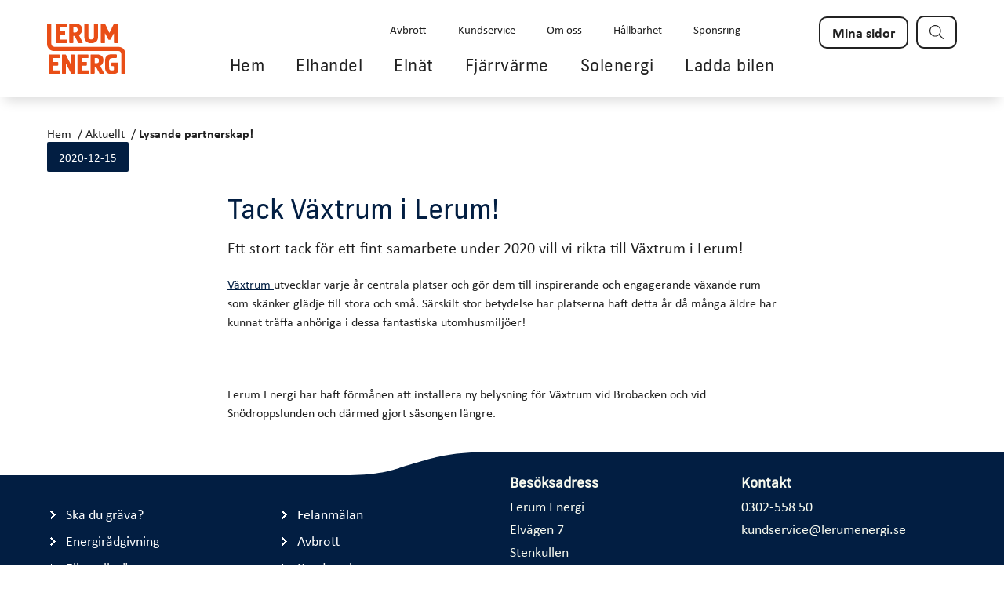

--- FILE ---
content_type: text/html; charset=utf-8
request_url: https://www.lerumenergi.se/Aktuellt/Lysande-partnerskap_
body_size: 7909
content:


<!DOCTYPE html>
<html lang="sv">
<head><meta charset="utf-8" /><meta name="description" content="Ett stort tack för ett fint samarbete under 2020 vill vi rikta till Växtrum i Lerum! " /><meta name="og:type" content="website" /><meta content="Ett stort tack för ett fint samarbete under 2020 vill vi rikta till Växtrum i Lerum! " property="og:description" /><meta content="Lysande partnerskap!" property="og:title" /><meta content="Lerum Energi" property="og:site_name" /><meta name="twitter.card" content="summary" /><meta name="twitter.title" content="Lysande partnerskap!" /><meta name="twitter.description" content="Ett stort tack för ett fint samarbete under 2020 vill vi rikta till Växtrum i Lerum! " /><meta name="robots" content="index,follow" /><script type="application/ld+json">
	{"@context":"http://schema.org","@type":"WebPage","breadcrumb":{"@type":"BreadcrumbList","itemListElement":[{"@type":"ListItem","position":1,"item":{"@type":"Thing","@id":"https://www.lerumenergi.se/Aktuellt","name":"Aktuellt"}},{"@type":"ListItem","position":2,"item":{"@type":"Thing","@id":"https://www.lerumenergi.se/Aktuellt/Lysande-partnerskap_","name":"Lysande partnerskap!"}}]},"dateModified":"2020-12-15T16:33:38","name":"Lysande partnerskap!","url":"https://www.lerumenergi.se/Aktuellt/Lysande-partnerskap_","description":"Ett stort tack för ett fint samarbete under 2020 vill vi rikta till Växtrum i Lerum! "}
</script><meta name="DC.Language" content="sv" /><link href="/favicon.ico?CacheKey=b8504e895d231cf8f55b8d67efa208c822f5dc32" rel="shortcut icon" sizes="16x16 24x24 32x32 48x48 64x64" /><link href="/DynamixPublic/Images/606072303f275a6457930c516a87bd0162997429.png" rel="apple-touch-icon" sizes="57x57" /><link href="/DynamixPublic/Images/e8d27f96f9666701ab9eb963bfbeee1512e0c456.png" rel="apple-touch-icon" sizes="60x60" /><link href="/DynamixPublic/Images/c4da2a873b9d6bc36b7b8494484ed9e29106726c.png" rel="apple-touch-icon" sizes="72x72" /><link href="/DynamixPublic/Images/88cb29f094a46a81696a772761ebfb8e3c10ddc1.png" rel="apple-touch-icon" sizes="76x76" /><link href="/DynamixPublic/Images/a48ebe8184f8801e9f25d1cbdfa37bc9d46b30bf.png" rel="apple-touch-icon" sizes="114x114" /><link href="/DynamixPublic/Images/c82588321e5fe3749c6edcf14cb79620d3f58f1a.png" rel="apple-touch-icon" sizes="120x120" /><link href="/DynamixPublic/Images/559e997133d911d75aa8fb08bb85dc54d64b32a5.png" rel="apple-touch-icon" sizes="144x144" /><link href="/DynamixPublic/Images/909bd6f1e2a2bc74ef4c531c7704e7d4e49a3514.png" rel="apple-touch-icon" sizes="152x152" /><link href="/DynamixPublic/Images/7e078689d6b0f5535c52a7adcfb8a542aa7af05d.png" rel="apple-touch-icon" sizes="180x180" /><link href="/DynamixPublic/Images/909bd6f1e2a2bc74ef4c531c7704e7d4e49a3514.png" rel="apple-touch-icon-precomposed" sizes="152x152" /><meta name="application-name" content="Lerum Energi" /><meta name="msapplication-TileImage" content="/DynamixPublic/Images/559e997133d911d75aa8fb08bb85dc54d64b32a5.png" /><meta name="msapplication-TileColor" content="#ffffff" /><meta name="msapplication-config" content="/favicon.ico?T=IeConfigXml" /><meta name="msapplication-square70x70logo" content="/DynamixPublic/Images/ba5ae64f3cd4984d99c53ac486293a03f0319656.png" /><link href="/DynamixPublic/Images/1d5852206fe82f1cee254a3a5ec305507a15a852.png" rel="icon" sizes="32x32" /><link href="/DynamixPublic/Images/8d53d2c0bdee4431a92987ff8de98955701aacc2.png" rel="icon" sizes="96x96" /><link href="/DynamixPublic/Images/ba5ae64f3cd4984d99c53ac486293a03f0319656.png" rel="icon" sizes="128x128" /><title>
	Lysande partnerskap!
</title><meta charset="UTF-8" /><meta name="viewport" content="width=device-width, initial-scale=1.0" />
    <script src="https://kit.fontawesome.com/87dbc2c473.js" crossorigin="anonymous"></script>
<!-- Google tag (gtag.js) -->
<script async src="https://www.googletagmanager.com/gtag/js?id=G-HKBJM7K3LB"></script>
<script>
  window.dataLayer = window.dataLayer || [];
  function gtag(){dataLayer.push(arguments);}
  gtag('js', new Date());

  gtag('config', 'G-HKBJM7K3LB');
</script>
<meta name="google-site-verification" content="UUIWkE94kQLYAX4fqnqe5CILjUrp7xwiWKNW9GNnpeU" />
<script id="CookieConsent" src="https://policy.app.cookieinformation.com/uc.js"
    data-culture="SV" data-gcm-version="2.0" type="text/javascript"></script>
<script type="text/javascript" src="https://polyfill.io/v3/polyfill.min.js?features=IntersectionObserver"></script>
<link rel="stylesheet" type="text/css" href="https://use.typekit.net/bgb4ckh.css" media="all" />
<link rel="stylesheet" type="text/css" href="/LerumEnergi/Templates2020/Css/Style2020.min.css?T=639015649060000000" media="all" />
<script type="text/javascript" src="/LerumEnergi/Templates2020/dist/compiledScript.js?T=637904731640000000"></script>
<link rel="stylesheet" type="text/css" href="/DynamixPublic/Css/Content/Base.css?T=638061960260000000" media="all" />
<link rel="stylesheet" type="text/css" href="/DynamixPublic/Css/Content/Image.css?T=638061960260000000" media="all" />
<link rel="stylesheet" type="text/css" href="/DynamixPublic/Css/Content6/Base.css?T=638061960260000000" media="all" />
</head>
<body>
    <form method="post" action="/Aktuellt/Lysande-partnerskap_" id="uiMaybeForm">
<div class="aspNetHidden">
<input type="hidden" name="__EVENTTARGET" id="__EVENTTARGET" value="" />
<input type="hidden" name="__EVENTARGUMENT" id="__EVENTARGUMENT" value="" />
<input type="hidden" name="__VIEWSTATE" id="__VIEWSTATE" value="AqWMTeVnZt/W1zS1MULpKmjtE0MmzDFoTlWzujOajIsWUeNKXTxbKOylPhJoJJG+YjUU9DvFBxABXixNSv65+za+/gUqqfm9ee7bRAV0fC7q+rPMBOjqvWxCvuPkWuCXvUJ6pqrfONVArNxkONcjmvMiVn9q7ScwdW/9FH6+83haXQDnBGWcTY571pLkvCDMKImAhLtA3jw0qTpRQ0t/m/M39BXK714nuka2utD+DpFPTzfCuHdycY2cVo6RI6dJoONyDww2dg3lIgmcJ84WW0HMjU0G5gPxhrmObgTUUUjx2lOZCgRfHsFStUYRIGefhRdduUb2G1nw1iY0Xqio+z/xGu4WZ1ZaR0apzOF63VQRMqyHgbjeGUfVjSnkfjOwv52UYqprCUl72MKVUJ7aSS+WQ4xNtI3tmNji/v10sf6ZiQ1AaKt/AJ0BzsNIBQBpB1O3dI5lXGrtqjvlAGSOzsXcTguyQqc/sDL9LjBjiecqPwNxHASLIRcfdGkpfDVzxYaCBb2bEiWDXgTeCyVeZsQG4AjexuFHNI/RPYwfAynJnRMoinvI3e9Q2oMkHJu1d0KjF54fNhNYW5j29jtZB+BTWkmTQvdEzrRTCWcEsViUf/BeOrFiOOkDVR0bok2gzUuD9urMs4h5cLI5MAI0HA==" />
</div>

<script type="text/javascript">
//<![CDATA[
var theForm = document.forms['uiMaybeForm'];
if (!theForm) {
    theForm = document.uiMaybeForm;
}
function __doPostBack(eventTarget, eventArgument) {
    if (!theForm.onsubmit || (theForm.onsubmit() != false)) {
        theForm.__EVENTTARGET.value = eventTarget;
        theForm.__EVENTARGUMENT.value = eventArgument;
        theForm.submit();
    }
}
//]]>
</script>


<div class="aspNetHidden">

	<input type="hidden" name="__VIEWSTATEGENERATOR" id="__VIEWSTATEGENERATOR" value="04357114" />
	<input type="hidden" name="__EVENTVALIDATION" id="__EVENTVALIDATION" value="FzCC/QOjgK7u7CPpnnAkCKOjP6zmET5x30VzBt4jr9ibLyNU9tAqXMQTBnxQ4C+utN8Z77Sh0YdDsnuWcolKqLRayXzgKmT134GZavFy1iaZGa5fBALKWM1iRVDXi5rk" />
</div>
        <aside>
            <div class="Search_Module">
                <div class="Search_Form">
                    <div>
                        <label class="Label_Hidden" for="searchInput">Vad söker du efter?</label>
                        <input name="ctl00$searchInput" type="text" id="searchInput" class="searchInput" placeholder="Vad söker du efter?" data-search-url="/Sok" />
                        <button class="Button_Search">Sök</button>
                        <button class="Button_Close" aria-label="Stäng" title="Stäng"><i class="fal fa-times"></i></button>
                    </div>
                </div>
            </div>
        </aside>
        <div class="Site_Wrapper">
            
            <header class="Header_Wrapper">
                <div class="Header">
                    <a href="/" id="uiLogoLink" class="Header_MainLogo" title="Gå till startsidan">
                        <img src="/LerumEnergi/Templates2020/Images/Lerum-Energi-Logo2020.svg" alt="Lerum Energi logo" />
                    </a>
                    <div class="Header_MenuSection">
                        <div class="Header_TopMenuWrapper"><nav><ul class="Header_TopMenu"><li><a href="/Avbrott">Avbrott</a></li><li><a href="/Kundservice">Kundservice</a></li><li><a href="/Om-oss">Om oss</a></li><li><a href="/Hallbarhet">H&#229;llbarhet</a></li><li><a href="/Sponsring">Sponsring</a></li></ul></nav><div class="Header_TopMenuAside"><a class="Button_Outlined Dark" href="https://minasidor.lerumenergi.se">Mina sidor</a><button class="Button_Outlined Dark Search_Toggle"><i class="fal fa-search"></i><span class="Hidden">S&#246;k</span></button><button class="Header_MenuTrigger" title="Mobilmeny" aria-label="Mobilmeny"><i class="fal fa-bars"></i></button></div></div>
                        <div class="Header_BottomMenuWrapper"><nav><ul class="Header_BottomMenu"><li><a href="/">Hem</a></li><li><a href="/Elhandel">Elhandel</a></li><li><a href="/Elnat">Eln&#228;t</a></li><li><a href="/Fjarrvarme">Fj&#228;rrv&#228;rme</a></li><li><a href="/Solenergi">Solenergi</a></li><li><a href="/Ladda-bilen">Ladda bilen</a></li></ul></nav></div>
                        <div class="Header_MobileMenu"><div class="Header_MobileMenu--Inner"><a title="Gå till startsidan" class="Header_MainLogo" href="/"><img src="/LerumEnergi/Templates2020/Images/Lerum-Energi-Logo2020.svg" alt="Lerum Energi logo" /></a><button class="Button_Close" aria-label="Stäng" title="Stäng"><i class="fal fa-times"></i><span class="Hidden">St&#228;ng</span></button><nav><ul class="MobileMenu-Lev0"><li><a href="/">Hem</a></li><li class=" HasChild HasChild HasChild HasChild HasChild" aria-expanded="false"><a href="/Elhandel">Elhandel</a><button class="Expand" aria-label="Flika ut" title="Flika ut"><i class="far fa-plus"></i></button><ul class="MobileMenu-Lev1"><li><a href="/Elhandel/Teckna-avtal">Teckna avtal</a></li><li><a href="/Elhandel/Vi-har-elavtal-du-kan-lita-pa">Vi har elavtal du kan lita p&#229;</a></li><li><a href="/Elhandel/Val-ratt-avtal">V&#228;l r&#228;tt avtal</a></li><li><a href="/Elhandel/Fornya-elavtalet">F&#246;rnya elavtalet</a></li><li><a href="/Elhandel/Elpriser">Elpriser</a></li></ul></li><li class=" HasChild HasChild HasChild HasChild HasChild HasChild HasChild HasChild" aria-expanded="false"><a href="/Elnat">Eln&#228;t</a><button class="Expand" aria-label="Flika ut" title="Flika ut"><i class="far fa-plus"></i></button><ul class="MobileMenu-Lev1"><li><a href="/Elnat/Teckna-elnatsavtal">Teckna eln&#228;tsavtal</a></li><li><a href="/Elnat/Ansluta-till-elnatet">Ansluta till eln&#228;tet</a></li><li><a href="/Elnat/Elnatsavgifter">Eln&#228;tsavgifter</a></li><li><a href="/Elnat/Elinstallator">Elinstallat&#246;r</a></li><li><a href="/Elnat/Ska-du-grava_">Ska du gr&#228;va?</a></li><li><a href="/Elnat/Gatubelysning">Gatubelysning</a></li><li><a href="/Elnat/Effektavgifter">Effektavgifter</a></li><li><a href="/Elnat/Energitjanster">Energitj&#228;nster</a></li></ul></li><li class=" HasChild HasChild HasChild HasChild HasChild HasChild" aria-expanded="false"><a href="/Fjarrvarme">Fj&#228;rrv&#228;rme</a><button class="Expand" aria-label="Flika ut" title="Flika ut"><i class="far fa-plus"></i></button><ul class="MobileMenu-Lev1"><li><a href="/Fjarrvarme/Miljo-och-klimat">Milj&#246; och klimat</a></li><li><a href="/Fjarrvarme/Sa-fungerar-det">S&#229; fungerar det</a></li><li><a href="/Fjarrvarme/Vara-energicentraler">V&#229;ra energicentraler</a></li><li><a href="/Fjarrvarme/For-dig-som-har-fjarrvarme">F&#246;r dig som har fj&#228;rrv&#228;rme</a></li><li><a href="/Fjarrvarme/Skaffa-fjarrvarme">Skaffa fj&#228;rrv&#228;rme</a></li><li><a href="/Fjarrvarme/Paket-_-priser">Paket &amp; priser</a></li></ul></li><li class=" HasChild HasChild" aria-expanded="false"><a href="/Solenergi">Solenergi</a><button class="Expand" aria-label="Flika ut" title="Flika ut"><i class="far fa-plus"></i></button><ul class="MobileMenu-Lev1"><li><a href="/Solenergi/Tekniska-villkor">Tekniska villkor</a></li><li><a href="/Solenergi/Salj-ditt-overskott">S&#228;lj ditt &#246;verskott</a></li></ul></li><li class=" HasChild HasChild HasChild" aria-expanded="false"><a href="/Ladda-bilen">Ladda bilen</a><button class="Expand" aria-label="Flika ut" title="Flika ut"><i class="far fa-plus"></i></button><ul class="MobileMenu-Lev1"><li><a href="/Ladda-bilen/Privat-laddning">Privat laddning</a></li><li><a href="/Ladda-bilen/Publik-laddning">Publik laddning</a></li><li><a href="/Ladda-bilen/Vagforening-BRF">V&#228;gf&#246;rening/BRF</a></li></ul></li><li><a href="/Avbrott">Avbrott</a></li><li class=" HasChild HasChild HasChild HasChild HasChild HasChild" aria-expanded="false"><a href="/Kundservice">Kundservice</a><button class="Expand" aria-label="Flika ut" title="Flika ut"><i class="far fa-plus"></i></button><ul class="MobileMenu-Lev1"><li><a href="/Kundservice/Felanmalan">Felanm&#228;lan</a></li><li><a href="/Kundservice/Flytta">Flytta</a></li><li><a href="/Kundservice/Avtalsvillkor">Avtalsvillkor</a></li><li><a href="/Kundservice/Konsumentratt">Konsumentr&#228;tt</a></li><li><a href="/Kundservice/Fullmakt">Fullmakt</a></li><li><a href="/Kundservice/Nyhetsbrev">Nyhetsbrev</a></li></ul></li><li class=" HasChild HasChild HasChild HasChild HasChild HasChild" aria-expanded="false"><a href="/Om-oss">Om oss</a><button class="Expand" aria-label="Flika ut" title="Flika ut"><i class="far fa-plus"></i></button><ul class="MobileMenu-Lev1"><li><a href="/Om-oss/Foretagsledning">F&#246;retagsledning</a></li><li><a href="/Om-oss/Styrelse">Styrelse</a></li><li><a href="/Om-oss/Var-historia">V&#229;r historia</a></li><li><a href="/Om-oss/Arsredovisningar">&#197;rsredovisningar</a></li><li><a href="/Om-oss/Jobb">Jobb</a></li><li><a href="/Om-oss/Var-integritetspolicy">V&#229;r integritetspolicy</a></li></ul></li><li class=" HasChild HasChild HasChild HasChild HasChild HasChild" aria-expanded="false"><a href="/Hallbarhet">H&#229;llbarhet</a><button class="Expand" aria-label="Flika ut" title="Flika ut"><i class="far fa-plus"></i></button><ul class="MobileMenu-Lev1"><li><a href="/Hallbarhet/Vara-hallbarhetsloften">V&#229;ra h&#229;llbarhetsl&#246;ften</a></li><li><a href="/Hallbarhet/Lopande-arbete">L&#246;pande arbete</a></li><li><a href="/Hallbarhet/Arets-projekt">&#197;rets projekt</a></li><li><a href="/Hallbarhet/Saveael">S&#228;ve&#229;el</a></li><li><a href="/Hallbarhet/Miljopolicy">Milj&#246;policy</a></li><li><a href="/Hallbarhet/Miljodiplomering">Milj&#246;diplomering</a></li></ul></li><li><a href="/Sponsring">Sponsring</a></li></ul></nav></div></div>
                    </div>
                </div>
                
            </header>
            <main id="MainContent">
                

    
    
    <section class="IniRow IniRow_Large IniRow_Breadcrumbs"><div><nav class="Breadcrumb"><ul><li><a href="/">Hem</a></li><li><a href="/Aktuellt">Aktuellt</a></li><li><a aria-current="location" href="/Aktuellt/Lysande-partnerskap_">Lysande partnerskap!</a></li></ul></nav><p class="News-Page-Date">2020-12-15</p></div></section>

    <section class="IniRow Background_White IniRow_Small"><div><h1 class="Headline1">Tack V&#228;xtrum i Lerum!</h1><p class="Ingress">Ett stort tack f&#246;r ett fint samarbete under 2020 vill vi rikta till V&#228;xtrum i Lerum!&#160;</p><p class="Normal"><a class="Dx-Link Dx-Link--Url" href="https://vaxtrumilerum.se/">V&#228;xtrum </a>utvecklar varje &#229;r centrala platser och g&#246;r dem till inspirerande och engagerande v&#228;xande rum som sk&#228;nker gl&#228;dje till stora och sm&#229;. S&#228;rskilt stor betydelse har platserna haft detta &#229;r d&#229; m&#229;nga &#228;ldre har kunnat tr&#228;ffa anh&#246;riga i dessa fantastiska utomhusmilj&#246;er!</p><p class="Normal">&#160;</p><div class="dxImageLeftArea dxImageArea"><div class="dxImageWrapper" style="width:100%;max-width:2147483647px;"><img style="width:100%;" class="dxImage" alt="" loading="lazy" src="" /></div></div><p class="Normal">Lerum Energi har haft f&#246;rm&#229;nen att installera ny belysning f&#246;r V&#228;xtrum vid Brobacken och vid Sn&#246;droppslunden och d&#228;rmed gjort s&#228;songen l&#228;ngre.</p></div></section>


            </main>
            <div class="Footer_Wrapper">
                <div class="Footer_Curve">
                    <div></div>
                    <div><svg xmlns="http://www.w3.org/2000/svg" viewBox="0 0 600 90"><path d="M0,90c150.787,0,194.334-25.993,259.633-44.047,56.2-15.537,54.977-17.791,118.241-30.864C435.628,3.155,525.448,0,600,0V90Z" style="fill:#021e42"/></svg>                    </div>
                </div>
                <footer class="Footer Background_DarkBlue">
                    <h2 class="Headline2 Headline2_Hidden">Sidfot</h2>
                    <div class="Footer--Row1">
                        <section class="Footer--Col1">
                            <nav>
                                <ul class="dxUl">
	<li><p class="Normal"><a class="Dx-Link Dx-Link--Page" href="/Elnat/Ska-du-grava_">Ska du gr&#228;va?</a></p></li><li><p class="Normal"><a class="Dx-Link Dx-Link--Page" href="/Kundservice/Energiradgivning">Energir&#229;dgivning</a></p></li><li><p class="Normal"><a class="Dx-Link Dx-Link--Page" href="/Elnat/Elinstallator">Elinstallat&#246;r</a></p></li><li><p class="Normal"><a class="Dx-Link Dx-Link--Page" href="/Elnat/Gatubelysning">Belysning</a></p></li>
</ul>
                            </nav>
                        </section>
                        <section class="Footer--Col2">
                            <nav>
                                <ul class="dxUl">
	<li><p class="Normal"><a class="Dx-Link Dx-Link--Page" href="/Kundservice/Felanmalan">Felanm&#228;lan</a></p></li><li><p class="Normal"><a class="Dx-Link Dx-Link--Page" href="/Avbrott">Avbrott</a></p></li><li><p class="Normal"><a class="Dx-Link Dx-Link--Page" href="/Kundservice">Kundservice</a></p></li><li><p class="Normal"><a class="Dx-Link Dx-Link--Url" href="https://www.lerumenergi.se/Kundservice">Vanliga fr&#229;gor</a></p></li>
</ul>
                            </nav>
                        </section>
                        <section class="Footer--Col2">
                            <div class="Footer_InfoSection">
                                <div>
                                    <h3 class="Headline3">Bes&#246;ksadress</h3><p class="Normal">Lerum Energi<br />Elv&#228;gen 7<br />Stenkullen</p>
                                </div>
                                <div>
                                    <p class="Normal"><strong>Org.nr:</strong> 559462-7589</p>
                                </div>
                            </div>
                        </section>
                        <section class="Footer--Col2">
                            <div class="Footer_InfoSection">
                                <div>
                                    <h3 class="Headline3">Kontakt</h3><p class="Normal"><a class="Dx-Link Dx-Link--Phone" href="tel:+4630255850">0302-558 50</a><br /><a class="Dx-Link Dx-Link--Email" href="mailto:kundservice@lerumenergi.se">kundservice@lerumenergi.se</a></p>
                                </div>
                                <div>
                                    <h3 class="Headline3">&#214;ppettider</h3><p class="Normal">M&#229;ndag - torsdag 8-17<br />Fredag 8-12</p><p class="Normal">(Lunchst&#228;ngt 12-13)</p>
                                </div>
                            </div>
                        </section>
                    </div>
                    <div class="Footer--Row2">
                        <section>
                                            <div class="SoMe_List" style="justify-content:center">
                    <a href="https://www.facebook.com/lerumenergi" target="_blank"><div class="CircledIcon"><i class="fab fa-facebook-f" alt="Lerum Energis Facebook-sida"></i><span class="Label_Hidden">Lerum Energis facebooksida</span></div></a>
                    <a href="https://www.linkedin.com/company/lerum-energi/"><div class="CircledIcon"><i class="fab fa-linkedin-in" alt="Lerum Energis LinkedIn-sida"></i><span class="Label_Hidden">Lerum Energis LinkedIn-sida</span></div></a>
                </div><p class="Normal Dx-Content--AlignCenter"><a class="Dx-Link Dx-Link--Page" href="/Om-oss/Var-integritetspolicy">Integritetspolicy</a> | <a class="Dx-Link Dx-Link--Page" href="/Om-oss/Om-Cookies">Om cookies</a> | <a class="Dx-Link Dx-Link--Page" href="/Om-oss/Tillganglighetsredogorelse">Tillg&#228;nglighetsredog&#246;relse</a></p>
                        </section>
                    </div>
                </footer>
            </div>
            <aside>
                <!-- COOKIE INFORMATION - POPUP -->
            </aside>
        </div>
    <!-- ImBox -->
<script type="text/javascript">
var _sid = '1719';
(function() {
var se = document.createElement('script'); se.type = 'text/javascript'; se.async = true;
se.src = ('https:' == document.location.protocol ? 'https://' : 'http://') + 'files.imbox.io/app/dist/initWidget.js';
var s = document.getElementsByTagName('script')[0]; s.parentNode.insertBefore(se, s);
})();
</script>
<!-- //ImBox Script -->

<script>
  (function (w) {
    w.$kundo_chat = w.$kundo_chat || {};
    w.$kundo_chat.custom_texts = {
      START_TEXT: 'Chatta med oss',
    };
  }(this));
</script>
<script src="https://static-chat.kundo.se/chat-js/org/1326/widget.js" async defer></script>

<style type="text/css">
.Dx-Content--AlignCenter {
margin:0 auto;
}

.IniHero_Element {
background-color:transparent;
}

.ContractForm .SelectOption_RowCustom .Headline3{
opacity:0;

}

.Bubble-Element>div.Bubble-Element-Container .Bubble p {
    color: #212121;
    margin: 0;
    font-family: frank-new, sans-serif;
    font-style: normal;
    font-weight: normal;
    font-size: 1.1rem;
    line-height: 1.4em;
}
</style>
</form>
</body>
</html>


--- FILE ---
content_type: text/css
request_url: https://www.lerumenergi.se/LerumEnergi/Templates2020/Css/Style2020.min.css?T=639015649060000000
body_size: 14866
content:
@charset "UTF-8";*{box-sizing:border-box;}html,body{display:block;width:100%;border:0;margin:0;padding:0;font-size:16px;background-color:#fff;}address{font-style:normal;text-decoration:none;}figure,img,main,nav,article,section,aside,footer,header,svg{display:block;border:0;margin:0;padding:0;}ul:not(.dxUl):not(.dxUl--Checkmark-Orange):not(.dxUl--Angle-Orange):not(.dxUl--Angle-Light):not(.dxUl--Angle-Dark) a{text-decoration:none;}svg,figure,img{-webkit-touch-callout:none;-webkit-user-select:none;-khtml-user-select:none;-moz-user-select:none;-ms-user-select:none;user-select:none;}body{font-family:calibri,sans-serif;min-width:320px;word-break:break-word;font-weight:400;}@media screen and (min-width:850px){:focus{background-color:transparent;outline:2px solid #f95122;outline-offset:2px;}}.dxImage{width:100%;}.Overflow_Hidden{overflow-y:hidden!important;}.SkipNavigation{position:absolute;top:-15000px;}.Site_Wrapper{width:100%;margin:0 auto;transition:margin-top .3s;}.Site_Wrapper.Site_Wrapper--SearchActive{transition:margin-top .3s;margin-top:55px;}h1,.Headline1{font-family:frank-new,sans-serif;font-style:normal;font-weight:400;font-size:2.125rem;margin:0 0 .4em 0;color:#212121;}h1:last-child,.Headline1:last-child{margin-bottom:0;}@media(max-width:650px){h1,.Headline1{font-size:1.75rem;}}h1.Headline1-Large,.Headline1.Headline1-Large{font-size:4.375rem;word-break:break-word;margin:0 0 .1em 0;}@media screen and (max-width:490px){h1.Headline1-Large,.Headline1.Headline1-Large{font-size:3.3125rem;margin:0 0 .2em 0;}}h1:first-child,.Headline1:first-child{margin-top:0;}h1 em,.Headline1 em{font-style:italic;}h1 em strong,.Headline1 em strong{font-weight:400;}h1 strong,.Headline1 strong{font-weight:400;}h1 strong em,.Headline1 strong em{font-style:italic;}h1+.Ini_Pufflist,.Headline1+.Ini_Pufflist{margin-top:35px;}h2,.Headline2{font-family:frank-new,sans-serif;font-style:normal;font-weight:700;font-size:1.5rem;line-height:1.5em;margin:.5em 0 .25em 0;color:#212121;width:100%;max-width:700px;}h2:last-child,.Headline2:last-child{margin-bottom:0;}h2 em,.Headline2 em{font-style:italic;}h2 em strong,.Headline2 em strong{font-weight:400;}h2 strong,.Headline2 strong{font-weight:400;}h2 strong em,.Headline2 strong em{font-style:italic;}h2:first-child,.Headline2:first-child{margin-top:0;}h2.Headline2_Hidden,.Headline2.Headline2_Hidden{position:absolute;right:1000000000000000000000px;}h2+.Ini_Pufflist,.Headline2+.Ini_Pufflist{margin-top:35px;}h2+.dxUl,h2+.dxUl--Checkmark-Orange,h2+.dxUl--Angle-Orange,h2+.dxUl--Angle-Light,h2+.dxUl--Angle-Dark,.Headline2+.dxUl,.Headline2+.dxUl--Checkmark-Orange,.Headline2+.dxUl--Angle-Orange,.Headline2+.dxUl--Angle-Light,.Headline2+.dxUl--Angle-Dark{margin-top:10px;}h2+.Headline3,.Headline2+.Headline3{margin-top:1em;}h3,.Headline3{font-family:frank-new,sans-serif;font-style:normal;font-weight:700;font-size:1.1rem;line-height:1.1em;margin:.6em 0 .3em 0;color:#212121;width:100%;max-width:700px;}h3:last-child,.Headline3:last-child{margin-bottom:0;}@media(max-width:650px){h3,.Headline3{font-size:1.3rem;line-height:1.35em;margin-bottom:.8em;}}h3:first-child,.Headline3:first-child{margin-top:0;}h3 em,.Headline3 em{font-style:italic;}h3 em strong,.Headline3 em strong{font-weight:700;}h3 strong,.Headline3 strong{font-weight:700;}h3 strong em,.Headline3 strong em{font-style:italic;}p,.Normal{font-family:calibri,sans-serif;font-style:normal;font-weight:400;font-size:1rem;line-height:1.5em;margin:0 0 1em 0;width:100%;max-width:700px;}p:last-child,.Normal:last-child{margin-bottom:0;}p em,.Normal em{font-style:italic;}p em strong,.Normal em strong{font-weight:700;}p strong,.Normal strong{font-weight:700;}p strong em,.Normal strong em{font-style:italic;}p+.CTA,.Normal+.CTA{margin-top:2em;}p+.Headline3,p+.Headline2,.Normal+.Headline3,.Normal+.Headline2{margin-top:25px;}p a,.Normal a{color:#021e42;text-decoration:underline;}.Textplacement--Middle>div h2.Headline2,.Textplacement--Middle>div h3.Headline3,.Textplacement--Middle>div h4.Headline4,.Textplacement--Middle>div h5.Headline5,.Textplacement--Middle>div p.Normal,.Textplacement--Middle>div .Ingress{margin-left:auto;margin-right:auto;}.Textplacement--Middle>div>div h2.Headline2,.Textplacement--Middle>div>div h3.Headline3,.Textplacement--Middle>div>div h4.Headline4,.Textplacement--Middle>div>div h5.Headline5,.Textplacement--Middle>div>div p.Normal,.Textplacement--Middle>div>div .Ingress{margin-left:auto;margin-right:auto;}address,span,a{line-height:1.3em;margin:0 0 1em 0;}picture{margin:0;padding:0;}picture img{width:100%;}.Ingress{font-size:1.25rem;font-weight:400;line-height:1.4em;}.Ingress+.Headline2{margin-top:30px;}.Dark_Font,.Background-ExtraLightYellow p.Normal,.Background-ExtraLightYellow p.Normal span,.Background-ExtraLightYellow .Ingress,.Background-ExtraLightYellow address,.Background-ExtraLightYellow data,.Background_LightYellow p.Normal,.Background_LightYellow p.Normal span,.Background_LightYellow .Ingress,.Background_LightYellow address,.Background_LightYellow data,.Background_ExtraLightGreen p.Normal,.Background_ExtraLightGreen p.Normal span,.Background_ExtraLightGreen .Ingress,.Background_ExtraLightGreen address,.Background_ExtraLightGreen data,.Background_LightGreen p.Normal,.Background_LightGreen p.Normal span,.Background_LightGreen .Ingress,.Background_LightGreen address,.Background_LightGreen data,.Background_ExtraLightBlue p.Normal,.Background_ExtraLightBlue p.Normal span,.Background_ExtraLightBlue .Ingress,.Background_ExtraLightBlue address,.Background_ExtraLightBlue data,.Background_LightBlue p.Normal,.Background_LightBlue p.Normal span,.Background_LightBlue .Ingress,.Background_LightBlue address,.Background_LightBlue data,.Background_WarmWhite span,.Background_WarmWhite p.Normal,.Background_WarmWhite .Ingress,.Background_WarmWhite address,.Background_WarmWhite data,.Background_White span,.Background_White p.Normal,.Background_White .Ingress,.Background_White address,.Background_White data{color:#212121;}.Light_Font,.Background_DarkBlue a,.Background_DarkBlue h1,.Background_DarkBlue .Headline1,.Background_DarkBlue h2,.Background_DarkBlue .Headline2,.Background_DarkBlue h3,.Background_DarkBlue .Headline3,.Background_DarkBlue h4,.Background_DarkBlue .Headline4,.Background_DarkBlue h5,.Background_DarkBlue .Headline5,.Background_DarkBlue span,.Background_DarkBlue p,.Background_DarkBlue .Normal,.Background_DarkBlue .Ingress,.Background_DarkBlue address,.Background_DarkBlue data{color:#f7f9ee;}.Orange_Font{color:#f95122;}.Blue_Font,.Background-ExtraLightYellow p.Normal a,.Background-ExtraLightYellow h1.Headline1,.Background-ExtraLightYellow h2.Headline2,.Background-ExtraLightYellow h3.Headline3,.Background-ExtraLightYellow h4.Headline4,.Background_LightYellow p.Normal a,.Background_LightYellow h1.Headline1,.Background_LightYellow h2.Headline2,.Background_LightYellow h3.Headline3,.Background_LightYellow h4.Headline4,.Background_ExtraLightGreen p.Normal a,.Background_ExtraLightGreen h1.Headline1,.Background_ExtraLightGreen h2.Headline2,.Background_ExtraLightGreen h3.Headline3,.Background_ExtraLightGreen h4.Headline4,.Background_LightGreen p.Normal a,.Background_LightGreen h1.Headline1,.Background_LightGreen h2.Headline2,.Background_LightGreen h3.Headline3,.Background_LightGreen h4.Headline4,.Background_ExtraLightBlue p.Normal a,.Background_ExtraLightBlue h1.Headline1,.Background_ExtraLightBlue h2.Headline2,.Background_ExtraLightBlue h3.Headline3,.Background_ExtraLightBlue h4.Headline4,.Background_LightBlue p.Normal a,.Background_LightBlue h1.Headline1,.Background_LightBlue h2.Headline2,.Background_LightBlue h3.Headline3,.Background_LightBlue h4.Headline4,.Background_WarmWhite h1.Headline1,.Background_WarmWhite h2.Headline2,.Background_WarmWhite h3.Headline3,.Background_WarmWhite h4.Headline4,.Background_White h1.Headline1,.Background_White h2.Headline2,.Background_White h3.Headline3,.Background_White h4.Headline4{color:#021e42;}button{font-family:calibri,sans-serif;}.IniRow{flex:0 1 100%;width:100%;padding:35px 25px;}.IniRow_FullWidth>div{width:100%;max-width:none;margin:0 auto;}.IniRow_Large>div{width:100%;max-width:1160px;margin:0 auto;}.IniRow_Medium>div{width:100%;max-width:900px;margin:0 auto;}.IniRow_Small>div{width:100%;max-width:700px;margin:0 auto;}.IniRow_2_2_1>div{display:flex;flex-direction:row;justify-content:flex-start;align-items:stretch;flex-wrap:wrap;}.IniRow_2_2_1>div>div{flex:0 1 50%;width:50%;}.IniRow_2_2_1>div>div:first-child{padding-right:12.5px;}.IniRow_2_2_1>div>div:last-child{padding-left:12.5px;}@media screen and (max-width:490px){.IniRow_2_2_1>div>div{flex:0 1 100%!important;width:100%!important;padding-left:0!important;padding-right:0!important;margin-bottom:25px;margin-left:0!important;margin-right:0!important;}.IniRow_2_2_1>div>div:last-child{margin-bottom:0;}}.IniRow_3_3_1>div{display:flex;flex-direction:row;justify-content:flex-start;align-items:stretch;flex-wrap:wrap;}.IniRow_3_3_1>div>div{flex:0 1 33.3333333333%;width:33.3333333333%;}@media screen and (max-width:490px){.IniRow_3_3_1>div>div{flex:0 1 100%;width:100%;margin-bottom:25px;}.IniRow_3_3_1>div>div:last-child{margin-bottom:25px;}}.IniRow_TextBased{display:flex;flex-direction:row;justify-content:flex-start;align-items:stretch;flex-wrap:wrap;}.IniRow_TextBased>div>div:first-child{flex:0 0 100%;width:100%;min-width:200px;max-width:700px;}.IniRow_TextBased>div>div:last-child{flex:0 1 auto;width:auto;}.IniRow_Breadcrumbs{padding-bottom:25px;}.IniRow_Breadcrumbs>div{display:flex;flex-direction:row;justify-content:space-between;align-items:center;flex-wrap:wrap;}@media screen and (max-width:490px){.IniRow_Breadcrumbs>div .Breadcrumb{width:100%;}}.IniRow_Breadcrumbs+.IniRow{padding-top:0;}.IniRow_Breadcrumbs+.Background_WarmWhite,.IniRow_Breadcrumbs+.Background_LightBlue,.IniRow_Breadcrumbs+.Background_DarkBlue,.IniRow_Breadcrumbs+.Background_ExtraLightBlue,.IniRow_Breadcrumbs+.Background_LightGreen,.IniRow_Breadcrumbs+.Background_ExtraLightGreen,.IniRow_Breadcrumbs+.Background_LightYellow,.IniRow_Breadcrumbs+.Background_ExtraLightYellow{padding-top:35px;}.IniRow_PaddingBottomNone{padding-bottom:0;}.IniRow_PaddingTopNone{padding-top:0;}.IniRow_PaddingLeftNone{padding-left:0;}.IniRow_PaddingRightNone{padding-right:0;}.IniRow_PaddingVerticallyNone{padding-top:0;padding-bottom:0;}.IniRow_PaddingHorizontallyHalf{padding:25px 10px;}.IniRow_PaddingVerticallyHalf{padding:12.5px 20px;}.IniRow_PaddingVerticallyDouble{padding:50px 20px;}.IniRow_PaddingNone{padding:0;}.IniRow_MarginTopMinusFourty{margin-top:-40px;}.IniRow:last-child{padding-bottom:75px;}.IniRow_PaddingLeftRight10Percent>div{padding-left:10%;padding-right:10%;}@media screen and (max-width:490px){.IniRow_PaddingLeftRight10Percent>div{padding-left:0;padding-right:0;}}.IniRow--WhiteBox:not(.IniRow_2_2_1)>div{padding:1.4em;background-color:#fff;border-radius:1em;}@media screen and (max-width:490px){.IniRow--WhiteBox:not(.IniRow_2_2_1)>div{padding:1em;}}.IniRow--WhiteBox.IniRow_2_2_1>div>div{flex:0 1 calc(50% - 10px);width:auto;padding:1.4em;background-color:#fff;border-radius:1em;}.IniRow--WhiteBox.IniRow_2_2_1>div>div:first-child{margin-right:10px;}.IniRow--WhiteBox.IniRow_2_2_1>div>div:last-child{margin-left:10px;}@media screen and (max-width:490px){.IniRow--WhiteBox.IniRow_2_2_1>div>div{padding:1em!important;}}.IniHero_Element+.IniRow_Breadcrumbs{padding-top:0;}.Background_White{background-color:#fff;}.Background_WarmWhite{background-color:#f7f9ee;}.Background_WarmWhite .dxUl,.Background_WarmWhite .dxUl--Checkmark-Orange,.Background_WarmWhite .dxUl--Angle-Orange,.Background_WarmWhite .dxUl--Angle-Light,.Background_WarmWhite .dxUl--Angle-Dark,.Background_WarmWhite .dxUl li p,.Background_WarmWhite .dxUl--Checkmark-Orange li p,.Background_WarmWhite .dxUl li a,.Background_WarmWhite .dxUl--Checkmark-Orange li a,.Background_WarmWhite .dxUl--Angle-Dark,.Background_WarmWhite .dxUl--Angle-Dark li p,.Background_WarmWhite .dxUl--Angle-Dark li a,.Background_WarmWhite .dxUl--Angle-Light,.Background_WarmWhite .dxUl--Angle-Light li p,.Background_WarmWhite .dxUl--Angle-Light li a,.Background_WarmWhite .dxUl--Angle-Orange,.Background_WarmWhite .dxUl--Angle-Orange li p,.Background_WarmWhite .dxUl--Angle-Orange li a{color:#212121;}.Background_DarkBlue{background-color:#021e42;}.Background_DarkBlue .dxUl,.Background_DarkBlue .dxUl--Checkmark-Orange,.Background_DarkBlue .dxUl li p,.Background_DarkBlue .dxUl--Checkmark-Orange li p,.Background_DarkBlue .dxUl li a,.Background_DarkBlue .dxUl--Checkmark-Orange li a,.Background_DarkBlue .dxUl--Angle-Dark,.Background_DarkBlue .dxUl--Angle-Dark li p,.Background_DarkBlue .dxUl--Angle-Dark li a,.Background_DarkBlue .dxUl--Angle-Light,.Background_DarkBlue .dxUl--Angle-Light li p,.Background_DarkBlue .dxUl--Angle-Light li a,.Background_DarkBlue .dxUl--Angle-Orange,.Background_DarkBlue .dxUl--Angle-Orange li p,.Background_DarkBlue .dxUl--Angle-Orange li a{color:#fff;}.Background_LightBlue{background-color:#a0cced;}.Background_LightBlue .dxUl,.Background_LightBlue .dxUl--Checkmark-Orange,.Background_LightBlue .dxUl--Angle-Orange,.Background_LightBlue .dxUl--Angle-Light,.Background_LightBlue .dxUl--Angle-Dark,.Background_LightBlue .dxUl li p,.Background_LightBlue .dxUl--Checkmark-Orange li p,.Background_LightBlue .dxUl--Angle-Dark,.Background_LightBlue .dxUl--Angle-Dark li p,.Background_LightBlue .dxUl--Angle-Light,.Background_LightBlue .dxUl--Angle-Light li p,.Background_LightBlue .dxUl--Angle-Orange,.Background_LightBlue .dxUl--Angle-Orange li p{color:#212121;}.Background_ExtraLightBlue{background-color:#e2f4fd;}.Background_ExtraLightBlue .dxUl,.Background_ExtraLightBlue .dxUl--Checkmark-Orange,.Background_ExtraLightBlue .dxUl--Angle-Orange,.Background_ExtraLightBlue .dxUl--Angle-Light,.Background_ExtraLightBlue .dxUl--Angle-Dark,.Background_ExtraLightBlue .dxUl li p,.Background_ExtraLightBlue .dxUl--Checkmark-Orange li p,.Background_ExtraLightBlue .dxUl--Angle-Dark,.Background_ExtraLightBlue .dxUl--Angle-Dark li p,.Background_ExtraLightBlue .dxUl--Angle-Light,.Background_ExtraLightBlue .dxUl--Angle-Light li p,.Background_ExtraLightBlue .dxUl--Angle-Orange,.Background_ExtraLightBlue .dxUl--Angle-Orange li p{color:#212121;}.Background_LightGreen{background-color:#b1d6c5;}.Background_LightGreen .dxUl,.Background_LightGreen .dxUl--Checkmark-Orange,.Background_LightGreen .dxUl--Angle-Orange,.Background_LightGreen .dxUl--Angle-Light,.Background_LightGreen .dxUl--Angle-Dark,.Background_LightGreen .dxUl li p,.Background_LightGreen .dxUl--Checkmark-Orange li p,.Background_LightGreen .dxUl--Angle-Dark,.Background_LightGreen .dxUl--Angle-Dark li p,.Background_LightGreen .dxUl--Angle-Light,.Background_LightGreen .dxUl--Angle-Light li p,.Background_LightGreen .dxUl--Angle-Orange,.Background_LightGreen .dxUl--Angle-Orange li p{color:#212121;}.Background_ExtraLightGreen{background-color:#e3f3f1;}.Background_ExtraLightGreen .dxUl,.Background_ExtraLightGreen .dxUl--Checkmark-Orange,.Background_ExtraLightGreen .dxUl--Angle-Orange,.Background_ExtraLightGreen .dxUl--Angle-Light,.Background_ExtraLightGreen .dxUl--Angle-Dark,.Background_ExtraLightGreen .dxUl li p,.Background_ExtraLightGreen .dxUl--Checkmark-Orange li p,.Background_ExtraLightGreen .dxUl--Angle-Dark,.Background_ExtraLightGreen .dxUl--Angle-Dark li p,.Background_ExtraLightGreen .dxUl--Angle-Light,.Background_ExtraLightGreen .dxUl--Angle-Light li p,.Background_ExtraLightGreen .dxUl--Angle-Light li a,.Background_ExtraLightGreen .dxUl--Angle-Orange,.Background_ExtraLightGreen .dxUl--Angle-Orange li p{color:#212121;}.Background_LightYellow{background-color:#f6f0a0;}.Background_LightYellow .dxUl,.Background_LightYellow .dxUl--Checkmark-Orange,.Background_LightYellow .dxUl--Angle-Orange,.Background_LightYellow .dxUl--Angle-Light,.Background_LightYellow .dxUl--Angle-Dark,.Background_LightYellow .dxUl li p,.Background_LightYellow .dxUl--Checkmark-Orange li p,.Background_LightYellow .dxUl--Angle-Dark,.Background_LightYellow .dxUl--Angle-Dark li p,.Background_LightYellow .dxUl--Angle-Light,.Background_LightYellow .dxUl--Angle-Light li p,.Background_LightYellow .dxUl--Angle-Orange,.Background_LightYellow .dxUl--Angle-Orange li p{color:#212121;}.Background-ExtraLightYellow{background-color:#f6fae7;}.Background-ExtraLightYellow .dxUl,.Background-ExtraLightYellow .dxUl--Checkmark-Orange,.Background-ExtraLightYellow .dxUl--Angle-Orange,.Background-ExtraLightYellow .dxUl--Angle-Light,.Background-ExtraLightYellow .dxUl--Angle-Dark,.Background-ExtraLightYellow .dxUl li p,.Background-ExtraLightYellow .dxUl--Checkmark-Orange li p,.Background-ExtraLightYellow .dxUl--Angle-Dark,.Background-ExtraLightYellow .dxUl--Angle-Dark li p,.Background-ExtraLightYellow .dxUl--Angle-Light,.Background-ExtraLightYellow .dxUl--Angle-Light li p,.Background-ExtraLightYellow .dxUl--Angle-Orange,.Background-ExtraLightYellow .dxUl--Angle-Orange li p{color:#212121;}.White{background-color:#fff;}.WarmWhite{background-color:#f7f9ee;}.DarkBlue{background-color:#021e42;}.DarkBlue~.TabView_Inner .TabView_Button:not([aria-selected=true]){color:#fff;}.LightBlue{background-color:#a0cced;}.ExtraLightBlue{background-color:#e2f4fd;}.LightGreen{background-color:#b1d6c5;}.ExtraLightGreen{background-color:#e3f3f1;}.LightYellow{background-color:#f6f0a0;}.ExtraLightYellow{background-color:#f6fae7;}.Button_Outlined{background-color:#fff;font-size:1.125rem;padding:7px 15px;border-radius:10px;border:2px solid;text-decoration:none;font-weight:700;}@media screen and (max-width:850px){.Button_Outlined{border:1px solid;}}.Button_Outlined:hover{cursor:pointer;}.Button_Outlined.Dark{border-color:#212121;color:#212121;transition:all .15s;}.Button_Outlined.Dark:hover,.Button_Outlined.Dark:focus,.Button_Outlined.Dark:active{transition:all .15s;background-color:#212121;color:#f7f9ee;}.Button_Outlined.Orange{border-color:#f95122;border-radius:10px;padding:7px 45px;color:#f95122;transition:all .15s;}.Button_Outlined.Orange:hover,.Button_Outlined.Orange:focus,.Button_Outlined.Orange:active{transition:all .15s;background-color:#f95122;color:#f7f9ee;}.Button_Outlined.White{border-color:#fff;border-radius:10px;padding:7px 45px;color:#212121;transition:all .15s;}.Button_Outlined.White:hover,.Button_Outlined.White:focus,.Button_Outlined.White:active{transition:all .15s;background-color:#fff;color:#212121;}.Button_Outlined .Hidden{position:absolute;right:100000000000000000000000px;}.Button_Outlined+.Button_Outlined{margin-left:10px;}.Button_Yellow{background-color:#f6f0a0;font-size:.875rem;padding:11px 25px;border-radius:25px;border:0;text-decoration:none;color:#212121;}.Button_Yellow:hover{cursor:pointer;transition:all .15s;background-color:#f6fae7;}.Button_Yellow .Hidden{position:absolute;right:100000000000000000000000px;}.Button_Text,.Ini_Pufflist .Show_More_Wrapper .Show_More{background-color:transparent;border:0;font-family:calibri,sans-serif;font-style:normal;font-weight:400;color:#212121;font-size:1.125rem;padding:10px 25px;}.Button_Text:after,.Ini_Pufflist .Show_More_Wrapper .Show_More:after{content:url(/LerumEnergi/Templates2020/Images/Arrow-Right.png);padding-left:.4em;padding-right:.8em;font-size:.9em;}.Button_Text:hover,.Ini_Pufflist .Show_More_Wrapper .Show_More:hover{cursor:pointer;text-decoration:underline;}.CTA{width:100%;display:flex;justify-content:center;align-items:center;flex-wrap:wrap;margin-bottom:2em;}.CTA:last-child{margin-bottom:0;}.CTA>span{display:block;flex:0 1 100%;width:100%;text-align:center;margin-bottom:6px;}.CTA button,.CTA a{font-size:1.125rem;font-weight:700;}.Label_Hidden{position:absolute;top:-20000000px;}.Header_Wrapper{position:sticky;top:-1px;right:0;left:0;background-color:#fff;-webkit-box-shadow:0 10px 15px -6px rgba(0,0,0,.15);-moz-box-shadow:0 10px 15px -6px rgba(0,0,0,.15);box-shadow:0 10px 15px -6px rgba(0,0,0,.15);z-index:2;}.Header_Wrapper .Header_UnderMenu{display:flex;padding:0 10px;background-image:url("/LerumEnergi/Templates2020/Images/UnderMenu_Background.png");background-repeat:repeat;}@media screen and (max-width:850px){.Header_Wrapper .Header_UnderMenu{display:none;}}.Header_Wrapper .Header_UnderMenu>nav{width:100%;max-width:1160px;margin:0 auto;}.Header_Wrapper .Header_UnderMenu>nav>ul{display:flex;justify-content:center;align-items:center;list-style:none;margin:0;padding:0;}.Header_Wrapper .Header_UnderMenu>nav>ul>li{position:relative;}.Header_Wrapper .Header_UnderMenu>nav>ul>li.Active>a{font-weight:700;font-style:normal;color:#f95122;}.Header_Wrapper .Header_UnderMenu>nav>ul>li.Active:after{content:"";background:url(/LerumEnergi/Templates2020/Images/UnderMenu_Cutout_White.png) no-repeat 0 0;background-size:100%;position:absolute;left:50%;transform:translateX(-50%) rotate(180deg);bottom:-11px;width:27px;height:14px;}.Header_Wrapper .Header_UnderMenu>nav>ul>li>a{font-family:calibri,sans-serif;font-weight:400;font-style:normal;color:#212121;display:block;margin-bottom:0;padding:14px 12px;transition:all .15s;}.Header_Wrapper .Header_UnderMenu>nav>ul>li>a:hover{cursor:pointer;transition:all .15s;color:#f95122;}.Header{position:relative;display:flex;flex-wrap:wrap;width:100%;max-width:1200px;margin:0 auto;padding:20px;}@media screen and (max-width:850px){.Header{position:sticky;top:-1px;left:0;right:0;background-color:#fff;padding:18px 0 18px 25px;z-index:1000;}}.Header .Header_MainLogo{width:100%;max-width:100px;margin:auto 0;z-index:4;}@media screen and (max-width:850px){.Header .Header_MainLogo{max-width:72px;}}@media screen and (max-width:321px){.Header .Header_MainLogo{max-width:50px;}}.Header .Header_MainLogo img{width:100%;transition:all .15s;}.Header .Header_MainLogo:hover img{transition:all .15s;transform:scale(1.05);}.Header .Header_MenuSection{flex:0 1 calc(100% - 100px);width:calc(100% - 100px);display:flex;flex-wrap:wrap;}@media screen and (max-width:321px){.Header .Header_MenuSection{flex:0 1 calc(100% - 75px);width:calc(100% - 75px);}}.Header .Header_MenuSection .Header_TopMenuWrapper{flex:0 1 100%;width:100%;display:flex;flex-wrap:wrap;justify-content:flex-end;order:1;}.Header .Header_MenuSection .Header_BottomMenuWrapper{margin-left:-100px;flex:0 1 calc(100% + 100px);width:calc(100% + 100px);order:2;}.Header_TopMenuAside{flex:0 0 266px;width:266px;display:flex;justify-content:flex-end;align-items:center;flex-wrap:wrap;}.Header_TopMenuAside>a{margin-bottom:0;}.Header_TopMenu{flex:0 1 100%;width:100%;display:flex;align-items:center;flex-wrap:wrap;list-style:none;margin:0;padding:0;}@media screen and (max-width:850px){.Header_TopMenu{display:none;}}.Header_TopMenu>li{margin-left:20px;}.Header_TopMenu>li:first-child{margin-left:0;}.Header_TopMenu>li.Active>a{color:#f95122;font-weight:700;}.Header_TopMenu>li>a{display:block;margin-bottom:0;font-family:calibri,sans-serif;font-style:normal;font-weight:400;color:#212121;font-size:.9375rem;padding:8px 10px;transition:color .15s;}.Header_TopMenu>li>a:hover{transition:color .15s;cursor:pointer;color:#f95122;}.Header_BottomMenuWrapper{flex:0 0 100%;width:100%;display:flex;justify-content:center;align-items:center;flex-wrap:wrap;}@media screen and (max-width:850px){.Header_BottomMenuWrapper{display:none;}}.Header_MobileMenu{display:none;position:fixed;top:0;left:-20000px;bottom:0;min-width:360px;transition:left .5s;background-color:#fff;-webkit-box-shadow:6px 0 22px 0 rgba(0,0,0,.25);-moz-box-shadow:6px 0 22px 0 rgba(0,0,0,.25);box-shadow:6px 0 22px 0 rgba(0,0,0,.25);z-index:1001;}@media screen and (max-width:850px){.Header_MobileMenu{display:flex;flex-direction:row;flex-wrap:wrap;width:60vw;overflow-y:auto;}}@media screen and (max-width:490px){.Header_MobileMenu{width:75vw;}}@media screen and (max-width:321px){.Header_MobileMenu{min-width:270px;}}.Header_MobileMenu.Header_MobileMenu--Active{transition:left .5s;left:0;}.Header_MobileMenu .Header_MobileMenu--Inner{width:100%;}.Header_MobileMenu .Header_MainLogo{position:absolute;top:0;left:0;right:0;flex:0 1 100%;width:100%;height:100%;max-height:80px;margin-top:20px;margin-left:auto;margin-right:auto;}.Header_MobileMenu .Header_MainLogo img{width:100%;max-width:80px;margin:0 auto;}.Header_MobileMenu .Button_Close{position:absolute;top:0;right:0;background-color:transparent;border:0;width:55px;height:55px;}.Header_MobileMenu .Button_Close svg{font-size:1.3125rem;color:#212121;}.Header_MobileMenu .Button_Close .Hidden{position:absolute;right:100000000000000000000000px;}.Header_MobileMenu .Button_Close:hover{cursor:pointer;background-color:rgba(0,0,0,.2);}.MobileMenu-Lev0,.MobileMenu-Lev2,.MobileMenu-Lev1{display:flex;flex-direction:row;justify-content:flex-start;align-items:flex-start;flex-wrap:wrap;flex:0 1 100%;width:100%;padding:0 25px;margin-top:100px;}.MobileMenu-Lev0>li,.MobileMenu-Lev2>li,.MobileMenu-Lev1>li{flex:0 1 100%;width:100%;display:flex;flex-wrap:wrap;border-bottom:1px solid #dadada;max-height:40px;overflow:hidden;transition:max-height .35s;}.MobileMenu-Lev0>li>a,.MobileMenu-Lev2>li>a,.MobileMenu-Lev1>li>a{display:flex;flex-wrap:wrap;flex:0 1 100%;width:100%;margin:0;padding:10px 0;font-family:frank-new,sans-serif;font-weight:500;font-style:normal;font-size:1rem;color:#212121;white-space:nowrap;}.MobileMenu-Lev0>li[aria-expanded=true],.MobileMenu-Lev2>li[aria-expanded=true],.MobileMenu-Lev1>li[aria-expanded=true]{transition:max-height .35s;max-height:500px;}.MobileMenu-Lev0>li[aria-expanded=true] .Expand,.MobileMenu-Lev2>li[aria-expanded=true] .Expand,.MobileMenu-Lev1>li[aria-expanded=true] .Expand{transition:transform .15s;transform:rotate(45deg);}.MobileMenu-Lev0>li[aria-expanded=true] ul li[aria-expanded=false] .Expand,.MobileMenu-Lev2>li[aria-expanded=true] ul li[aria-expanded=false] .Expand,.MobileMenu-Lev1>li[aria-expanded=true] ul li[aria-expanded=false] .Expand{transform:none!important;}.MobileMenu-Lev0>li.HasChild>a,.MobileMenu-Lev2>li.HasChild>a,.MobileMenu-Lev1>li.HasChild>a{flex:0 1 calc(100% - 35px);width:calc(100% - 35px);}.MobileMenu-Lev0>li.HasChild>.Expand,.MobileMenu-Lev2>li.HasChild>.Expand,.MobileMenu-Lev1>li.HasChild>.Expand{width:35px;height:35px;background-color:transparent;border:0;color:#868686;transition:transform .25s;}.MobileMenu-Lev0>li.HasChild>.Expand:active,.MobileMenu-Lev2>li.HasChild>.Expand:active,.MobileMenu-Lev1>li.HasChild>.Expand:active,.MobileMenu-Lev0>li.HasChild>.Expand:focus,.MobileMenu-Lev2>li.HasChild>.Expand:focus,.MobileMenu-Lev1>li.HasChild>.Expand:focus{outline:0;}.MobileMenu-Lev0>li.Active>a,.MobileMenu-Lev2>li.Active>a,.MobileMenu-Lev1>li.Active>a{color:#f95122;}.MobileMenu-Lev1{margin-top:0;padding:0;}.MobileMenu-Lev1>li:last-child{border-bottom:0;}.MobileMenu-Lev1>li>a{padding-left:10px;font-size:.8125rem;}.MobileMenu-Lev2{margin-top:0;padding:0;}.MobileMenu-Lev2>li:last-child{border-bottom:0;}.MobileMenu-Lev2>li>a{padding-left:20px;font-size:.8125rem;}main{display:flex;flex-direction:row;justify-content:flex-start;align-items:flex-start;flex-wrap:wrap;}.Header_BottomMenu{flex:0 1 100%;width:100%;display:flex;align-items:center;flex-wrap:wrap;list-style:none;margin:0;padding:0;}.Header_BottomMenu .Expand_Button{display:none;}@media screen and (max-width:850px){.Header_BottomMenu .Expand_Button{display:block;}}.Header_BottomMenu>li{margin-left:10px;position:relative;}.Header_BottomMenu>li:first-child{margin-left:0;}.Header_BottomMenu>li.Active>a{color:#f95122;}.Header_BottomMenu>li.Active--Arrow>a{color:#f95122;}.Header_BottomMenu>li.Active--Arrow:after{content:"";background:url(/LerumEnergi/Templates2020/Images/UnderMenu_Cutout_Dark_Gradient.png) no-repeat 0 0;background-size:100%;position:absolute;left:50%;transform:translateX(-50%);bottom:-24px;width:27px;height:14px;}.Header_BottomMenu>li>a{display:block;margin-bottom:0;font-family:frank-new,sans-serif;font-style:normal;font-weight:500;color:#212121;font-size:1.28125rem;padding:8px 15px;letter-spacing:.5px;transition:color .15s;}.Header_BottomMenu>li>a:hover{transition:color .15s;cursor:pointer;color:#f95122;}.Header_MenuTrigger{margin-bottom:0;padding:8px 25px 8px 25px;background-color:transparent;border:0;margin-right:-25px;display:none;}@media screen and (max-width:850px){.Header_MenuTrigger{display:block;}}.Header_MenuTrigger svg{font-size:1.875rem;color:#212121;}@media screen and (max-width:321px){.Header_MenuTrigger{padding:8px 15px 8px 15px;}.Header_MenuTrigger svg{font-size:1.75rem;}}.Search_Module{position:absolute;top:0;left:0;right:0;width:100%;height:55px;background-color:#021e42;-webkit-box-shadow:inset 0 -23px 19px -28px rgba(0,0,0,.7);-moz-box-shadow:inset 0 -23px 19px -28px rgba(0,0,0,.7);box-shadow:inset 0 -23px 19px -28px rgba(0,0,0,.7);z-index:-1;}.Search_Module .Search_Form{position:relative;width:100%;height:55px;}.Search_Module .Search_Form>div{width:100%;max-width:1160px;margin:0 auto;display:flex;}.Search_Module .Search_Form>div .Button_Close{background-color:transparent;border:0;font-size:1.625rem;width:55px;height:55px;color:#f7f9ee;}.Search_Module .Search_Form>div .Button_Close:hover,.Search_Module .Search_Form>div .Button_Close:focus,.Search_Module .Search_Form>div .Button_Close:active{cursor:pointer;background-color:rgba(0,0,0,.25);}.Search_Module .Search_Form>div .Button_Close .Hidden{position:absolute;right:100000000000000000000000px;}.Search_Module .Search_Form>div input{flex:0 1 calc(100% - 110px);width:calc(100% - 110px);padding:0 25px;height:55px;border:0;background-color:transparent;color:#f7f9ee;font-size:1.125rem;}.Search_Module .Search_Form>div input::placeholder{color:#f7f9ee;}.Search_Module .Search_Form>div input:focus,.Search_Module .Search_Form>div input:active{outline:0;}.Search_Module .Search_Form>div .Button_Search{flex:0 0 55px;width:55px;height:55px;background-color:transparent;border:0;color:#f7f9ee;font-size:1.125rem;white-space:nowrap;}.Search_Module .Search_Form>div .Button_Search:hover,.Search_Module .Search_Form>div .Button_Search:focus,.Search_Module .Search_Form>div .Button_Search:active{cursor:pointer;background-color:rgba(0,0,0,.25);}.IniHero_Element{position:relative;width:100%;max-width:none;margin:0;padding:0;overflow:hidden;max-height:800px;border-bottom:solid 1px #fff;background-color:#000;}.IniHero_Element:before{content:"";position:absolute;background:transparent url(/LerumEnergi/Templates2020/Images/Curve-Left-White.svg) no-repeat bottom left;background-size:15vw;bottom:1.5vw;left:-5px;width:calc(100% + 10px);height:100px;z-index:1;}.IniHero_Element:after{content:"";position:absolute;background:transparent url(/LerumEnergi/Templates2020/Images/Curve-Right-White.svg) no-repeat bottom right;background-size:125vw;bottom:-.5px;right:-5px;width:calc(100% + 10px);height:100px;}@media screen and (max-width:490px){.IniHero_Element.IniHero_Element_ExtraPadding .Element_Content{padding-bottom:50px;}}.IniHero_Element.IniHero_Element_FullWidth .Element_Content{max-width:none;}@media screen and (max-width:490px){.IniHero_Element.IniHero_Element_FullWidth .Element_Content{max-width:90vw;}}.IniHero_Element.IniHero_Element_Darkened .Hero_Overlay{position:absolute;top:0;right:0;bottom:0;left:0;background-color:rgba(0,0,0,.4);opacity:1;}.IniHero_Element.IniHero_Element_Centered .Element_Content{text-align:center;}.IniHero_Element .Hero_Overlay{opacity:0;}.IniHero_Element picture{width:100%;}.IniHero_Element picture img{display:block;width:100%;}.IniHero_Element .Element_Content{position:absolute;top:50%;left:50%;transform:translate(-50%,-50%);width:100%;max-width:900px;z-index:1;}@media screen and (min-width:1400px){.IniHero_Element .Element_Content{transform:translate(-50%,-90%);}}@media screen and (max-width:1000px){.IniHero_Element .Element_Content{max-width:80vw;}}@media screen and (max-width:490px){.IniHero_Element .Element_Content{max-width:90vw;}}.IniHero_Element .Element_Content .HeroHeadline1{font-family:frank-new,sans-serif;font-style:normal;font-weight:500;line-height:1.2em;font-size:3vw;color:#fff;text-shadow:1px 3px 30px #000;margin-bottom:0;}@media screen and (max-width:1200px){.IniHero_Element .Element_Content .HeroHeadline1{font-size:3.8vw;}}@media screen and (max-width:651px){.IniHero_Element .Element_Content .HeroHeadline1{font-size:4.8vw;}}@media screen and (max-width:490px){.IniHero_Element .Element_Content .HeroHeadline1{font-size:6vw;line-height:1.45em;}}.IniHero_Element .Element_Content .HeroHeadline1+.Button_Outlined{display:inline-flex;margin-top:40px;}.IniHero_Element .Element_Content .HeroHeadline1+.Hero_CheckList{margin-top:2.5vw;}@media screen and (max-width:490px){.IniHero_Element .Element_Content .HeroHeadline1+.Hero_CheckList{margin-top:4vw;}}.IniHero_Element .Element_Content>.HeroHeadline2{font-family:frank-new,sans-serif;font-style:normal;font-weight:500;line-height:1.2em;color:#212121;width:100%;max-width:initial;font-size:2vw;color:#fff;text-shadow:1px 3px 30px #000;margin:1vw 0 0 0;}.IniHero_Element .Element_Content>.HeroHeadline2:last-child{margin-bottom:0;}@media screen and (max-width:1200px){.IniHero_Element .Element_Content>.HeroHeadline2{font-size:2.3vw;}}@media screen and (max-width:490px){.IniHero_Element .Element_Content>.HeroHeadline2{font-size:3.8vw;}}.IniHero_Element .Element_Content .Button_Yellow{display:inline-flex;font-size:1.6em;padding:12px 25px;transition:all .15s;position:relative;z-index:2;}@media screen and (max-width:651px){.IniHero_Element .Element_Content .Button_Yellow{font-size:1.3em;}}@media screen and (max-width:490px){.IniHero_Element .Element_Content .Button_Yellow{font-size:1.15em;}}.Hero_CheckList{display:block;width:100%;}.Hero_CheckList>ul{width:100%;display:flex;justify-content:center;align-items:center;list-style:none;margin:0;padding:0;}@media screen and (max-width:490px){.Hero_CheckList>ul{flex-wrap:wrap;}}.Hero_CheckList>ul>li:first-child{margin-left:0;}.Hero_CheckList>ul>li:first-child .HeroHeadline2{border-left:0!important;}@media screen and (max-width:490px){.Hero_CheckList>ul>li{width:100%;margin-left:0;margin-bottom:0;}}.Hero_CheckList>ul>li .HeroHeadline2{font-family:frank-new,sans-serif;font-style:normal;font-weight:500;line-height:2em;color:#212121;width:100%;max-width:700px;font-size:1.8vw;color:#fff;text-shadow:1px 3px 30px #000;padding:0 25px;border-left:2px solid #fff;}.Hero_CheckList>ul>li .HeroHeadline2:last-child{margin-bottom:0;}@media screen and (max-width:1200px){.Hero_CheckList>ul>li .HeroHeadline2{font-size:2.6vw;}}@media screen and (max-width:651px){.Hero_CheckList>ul>li .HeroHeadline2{font-size:3.4vw;}}@media screen and (max-width:490px){.Hero_CheckList>ul>li .HeroHeadline2{font-size:4vw;margin-top:0;border-left:0;}}.Hero_CheckList+.Button_Yellow{margin-top:3vw;}@media screen and (max-width:650px){.Hero_CheckList+.Button_Yellow{margin-top:30px;}}.LinkList_Wrapper{width:100%;overflow:hidden;}.LinkList_Wrapper .LinkList{position:relative;display:block;width:100%;max-width:none;padding:0 0 25px 0;}@media screen and (max-width:650px){.LinkList_Wrapper .LinkList{padding-top:1em;}}.LinkList_Wrapper .LinkList>div{width:100%;max-width:1160px;margin:0 auto;}.LinkList_Wrapper .LinkList>div h2.Headline2{text-align:center;width:100%;margin:0 auto 20px auto;font-size:1rem;}@media screen and (max-width:490px){.LinkList_Wrapper .LinkList>div h2.Headline2{font-size:1.25rem;}}.LinkList_Wrapper .LinkList>div>ul{width:100%;max-width:none;display:flex;justify-content:center;align-items:center;flex-wrap:wrap;list-style:none;margin:0;padding:0;}@media screen and (max-width:850px){.LinkList_Wrapper .LinkList>div>ul{padding:0 25px;}}@media screen and (max-width:650px){.LinkList_Wrapper .LinkList>div>ul{justify-content:center;}}.LinkList_Wrapper .LinkList>div>ul>li{margin-left:35px;}.LinkList_Wrapper .LinkList>div>ul>li:first-child{margin-left:0;}@media screen and (max-width:850px){.LinkList_Wrapper .LinkList>div>ul>li{flex:0 1 calc(33.3333333333% - 10px);width:calc(33.3333333333% - 10px);margin-left:0;}.LinkList_Wrapper .LinkList>div>ul>li:first-child{margin-left:0;}.LinkList_Wrapper .LinkList>div>ul>li:nth-child(3n+1){margin-left:0;}}@media screen and (max-width:650px){.LinkList_Wrapper .LinkList>div>ul>li{flex:none;display:inline-flex;width:initial;margin-left:15px!important;margin-bottom:15px;}.LinkList_Wrapper .LinkList>div>ul>li:first-child{margin-left:0!important;}}@media screen and (max-width:321px){.LinkList_Wrapper .LinkList>div>ul>li{flex:0 1 100%;width:100%;margin-left:0!important;margin-right:0!important;margin-bottom:15px;}.LinkList_Wrapper .LinkList>div>ul>li:last-child{margin-bottom:0;}}.LinkList_Wrapper .LinkList>div>ul>li>p.Normal{margin-bottom:0;width:100%;}.LinkList_Wrapper .LinkList>div>ul>li>p.Normal>a{display:block;width:100%;padding:8px 0;margin-bottom:0;text-align:center;font-size:1.375rem;font-weight:700;color:#021e42;letter-spacing:.5px;}@media screen and (max-width:850px){.LinkList_Wrapper .LinkList>div>ul>li>p.Normal>a{text-align:center;}}@media screen and (max-width:650px){.LinkList_Wrapper .LinkList>div>ul>li>p.Normal>a{color:#021e42;border:1px solid #021e42;border-radius:8px;padding:6px 8px;}.LinkList_Wrapper .LinkList>div>ul>li>p.Normal>a:after{content:none!important;}}@media screen and (max-width:490px){.LinkList_Wrapper .LinkList>div>ul>li>p.Normal>a{font-size:1.125rem;}}.LinkList_Wrapper .LinkList>div>ul>li>p.Normal>a:after{content:url(/LerumEnergi/Templates2020/Images/Arrow-Right_Orange.png);padding-left:.3em;font-size:.9em;}.LinkList_Wrapper .LinkList>div>ul>li>p.Normal>a:hover,.LinkList_Wrapper .LinkList>div>ul>li>p.Normal>a:active,.LinkList_Wrapper .LinkList>div>ul>li>p.Normal>a:focus{cursor:pointer;text-decoration:underline;}.Ini_Pufflist{display:block;width:100%;margin:0;padding:0;}.Ini_Pufflist .Show_More_Wrapper{width:100%;text-align:center;margin-top:20px;}.Ini_Pufflist .Show_More_Wrapper .Show_More{margin:0 auto;text-decoration:none;}.Ini_Pufflist>ul{width:100%;display:flex;flex-direction:row;justify-content:flex-start;align-items:stretch;flex-wrap:wrap;list-style:none;margin:0;padding:0;}.Ini_Pufflist>ul>li>a,.Ini_Pufflist>ul>li>div{position:relative;display:flex;flex-direction:column;flex-wrap:wrap;margin:0;height:100%;color:#212121;}.Ini_Pufflist>ul>li>a .Date,.Ini_Pufflist>ul>li>div .Date{position:absolute;top:20px;right:20px;background-color:#021e42;border-radius:2px;padding:6px 8px;color:#fff;font-size:.8125rem;margin-bottom:0;z-index:0;}.Ini_Pufflist>ul>li>a .Headline3,.Ini_Pufflist>ul>li>div .Headline3{margin-top:0;margin-bottom:0;}.Ini_Pufflist>ul>li>a p.Normal,.Ini_Pufflist>ul>li>div p.Normal{margin:0;color:#212121;}.Ini_Pufflist>ul>li>a img,.Ini_Pufflist>ul>li>div img{display:block;width:100%;}.Ini_Pufflist>ul>li>a img+h3.Headline3,.Ini_Pufflist>ul>li>div img+h3.Headline3{margin-top:0;}.Ini_Pufflist.Ini_Pufflist--321>ul>li{flex:0 1 calc(33.3333333333% - 20px);width:calc(33.3333333333% - 20px);margin-left:30px;margin-bottom:25px;}.Ini_Pufflist.Ini_Pufflist--321>ul>li:first-child{margin-left:0;}.Ini_Pufflist.Ini_Pufflist--321>ul>li:nth-child(3n+1){margin-left:0;}@media screen and (max-width:650px){.Ini_Pufflist.Ini_Pufflist--321>ul>li{flex:0 1 calc(50% - 10px);width:calc(50% - 10px);margin-left:20px;}.Ini_Pufflist.Ini_Pufflist--321>ul>li:nth-child(3n+1){margin-left:20px;}.Ini_Pufflist.Ini_Pufflist--321>ul>li:nth-child(2n+1){margin-left:0;}.Ini_Pufflist.Ini_Pufflist--321>ul>li:first-child{margin-left:0;}.Ini_Pufflist.Ini_Pufflist--321>ul>li:last-child{margin-bottom:0;}}@media screen and (max-width:490px){.Ini_Pufflist.Ini_Pufflist--321>ul>li{flex:0 1 100%;width:100%;margin-left:0!important;}.Ini_Pufflist.Ini_Pufflist--321>ul>li:last-child{margin-bottom:0;}}.Ini_Pufflist.Card>ul>li>a,.Ini_Pufflist.Card>ul>li>div{background-color:#fff;}.Ini_Pufflist.Card>ul>li>a h3.Headline3,.Ini_Pufflist.Card>ul>li>div h3.Headline3{padding:25px;line-height:1.35em;}.Ini_Pufflist.Card>ul>li>a>div,.Ini_Pufflist.Card>ul>li>div>div{width:100%;min-height:40px;}.Ini_Pufflist.Simple>ul>li>a img,.Ini_Pufflist.Simple>ul>li>div img{margin-bottom:12px;border-top-right-radius:10px;border-bottom-left-radius:10px;}.Ini_Pufflist.Simple>ul>li>a h3.Headline3,.Ini_Pufflist.Simple>ul>li>div h3.Headline3{padding:0;color:#021e42;font-size:1.25rem;margin-bottom:10px;}.Ini_Pufflist.Simple>ul>li>a:hover{cursor:pointer;}.Ini_Pufflist.Simple>ul>li>a:hover h3.Headline3{text-decoration:underline;}.Ini_Pufflist.Simple>ul>li>a:focus h3.Headline3,.Ini_Pufflist.Simple>ul>li>a:focus p.Normal,.Ini_Pufflist.Simple>ul>li>a:active h3.Headline3,.Ini_Pufflist.Simple>ul>li>a:active p.Normal{color:#000;}.Ini_Pufflist.Rounded>ul>li>a,.Ini_Pufflist.Rounded>ul>li>div{border-top-right-radius:10px;border-bottom-left-radius:10px;}.Ini_Pufflist.Rounded>ul>li>a img,.Ini_Pufflist.Rounded>ul>li>div img{border-top-right-radius:10px;border-bottom-left-radius:0;}.Ini_Pufflist.Shadow>ul>li>a,.Ini_Pufflist.Shadow>ul>li>div{-webkit-box-shadow:0 0 25px 0 rgba(0,0,0,.18);-moz-box-shadow:0 0 25px 0 rgba(0,0,0,.18);box-shadow:0 0 25px 0 rgba(0,0,0,.18);}.Ini_Pufflist.Shadow>ul>li>a:hover,.Ini_Pufflist.Shadow>ul>li>div:hover{transition:all .15s;}.Ini_Pufflist.Shadow>ul>li>a:hover .Headline3,.Ini_Pufflist.Shadow>ul>li>div:hover .Headline3{text-decoration:underline;}.Ini_Pufflist.Centered>ul>li>a p.Normal,.Ini_Pufflist.Centered>ul>li>a h3.Headline3,.Ini_Pufflist.Centered>ul>li>div p.Normal,.Ini_Pufflist.Centered>ul>li>div h3.Headline3{width:100%;text-align:center;}@media screen and (max-width:650px){.Ini_Pufflist.Hide_Last_Mobile>ul>li:last-child{display:none;}}.dxUl,.dxUl--Checkmark-Orange,.dxUl--Angle-Orange,.dxUl--Angle-Light,.dxUl--Angle-Dark{margin:0 0 1em 1.25em;padding:0;list-style-type:square;}.dxUl li,.dxUl--Checkmark-Orange li,.dxUl--Angle-Orange li,.dxUl--Angle-Light li,.dxUl--Angle-Dark li{color:#021e42;padding:0 0 12px 0;}.dxUl li.last-child,.dxUl--Checkmark-Orange li.last-child,.dxUl--Angle-Orange li.last-child,.dxUl--Angle-Light li.last-child,.dxUl--Angle-Dark li.last-child{margin-bottom:0;}.dxUl li .Normal,.dxUl--Checkmark-Orange li .Normal,.dxUl--Angle-Orange li .Normal,.dxUl--Angle-Light li .Normal,.dxUl--Angle-Dark li .Normal{color:#212121;font-size:1rem;}.dxUl li .Normal a,.dxUl--Checkmark-Orange li .Normal a,.dxUl--Angle-Orange li .Normal a,.dxUl--Angle-Light li .Normal a,.dxUl--Angle-Dark li .Normal a{display:inline-block;font-size:1rem;text-decoration:none;transition:all .15s;}.dxUl li .Normal a:hover,.dxUl--Checkmark-Orange li .Normal a:hover,.dxUl--Angle-Orange li .Normal a:hover,.dxUl--Angle-Light li .Normal a:hover,.dxUl--Angle-Dark li .Normal a:hover{transition:all .15s;color:#f95122;}.dxUl li .Normal:last-child,.dxUl--Checkmark-Orange li .Normal:last-child,.dxUl--Angle-Orange li .Normal:last-child,.dxUl--Angle-Light li .Normal:last-child,.dxUl--Angle-Dark li .Normal:last-child{margin-bottom:0;}.dxOl{margin:0 0 0 1.25em;padding:0;}.dxOl li{margin-bottom:.2em;color:#021e42;}.dxOl li .Normal{color:#212121;margin-bottom:.8em;}.dxOl li .Normal:last-child{margin-bottom:0;}.dxUl--Angle-Dark{margin-left:0;}.dxUl--Angle-Dark>li{display:flex;}.dxUl--Angle-Dark>li:before{content:url(/LerumEnergi/Templates2020/Images/Arrow-Right_Dark.png);padding:2.5px .8em 0 0;font-size:.9em;}.dxUl--Angle-Dark>li>p>a{display:inline-block;margin:0;text-decoration:none;transition:all .15s;}.dxUl--Angle-Dark>li>p>a:hover{cursor:pointer;transition:all .15s;color:#f95122;}.dxUl--Angle-Light{margin-left:0;}.dxUl--Angle-Light>li{display:flex;}.dxUl--Angle-Light>li.last-child{margin-bottom:0;}.dxUl--Angle-Light>li:before{content:url(/LerumEnergi/Templates2020/Images/Arrow-Right_White.png);padding:2.5px .8em 0 0;font-size:.9em;}.dxUl--Angle-Light>li>p>a{display:inline-block;margin:0;transition:all .15s;}.dxUl--Angle-Light>li>p>a:hover{cursor:pointer;transition:all .15s;color:#f95122;}.dxUl--Angle-Orange{margin-left:0;}.dxUl--Angle-Orange>li{display:flex;}.dxUl--Angle-Orange>li:before{content:url(/LerumEnergi/Templates2020/Images/Arrow-Right_Orange.png);padding:2.5px .8em 0 0;font-size:.9em;}.dxUl--Angle-Orange>li>p>a{display:inline-block;margin:0;transition:all .15s;}.dxUl--Angle-Orange>li>p>a:hover{cursor:pointer;transition:all .15s;color:#f95122;}.dxUl--Checkmark-Orange{margin-left:0;}.dxUl--Checkmark-Orange>li{display:flex;}.dxUl--Checkmark-Orange>li:before{content:"✓";color:#f95122;padding:0 .8em 0 0;font-size:1em;font-weight:700;}.dxUl--Checkmark-Orange>li>p>a{display:inline-block;margin:0;transition:all .15s;}.dxUl--Checkmark-Orange>li>p>a:hover{cursor:pointer;transition:all .15s;color:#f95122;}.Breadcrumb{width:100%;display:block;}.Breadcrumb>ul{display:flex;flex-direction:row;justify-content:flex-start;align-items:flex-start;flex-wrap:nowrap;list-style:none;margin:0;padding:0;white-space:nowrap;width:100%;overflow:hidden;position:relative;}.Breadcrumb>ul:after{position:absolute;right:0;top:0;content:"";width:16px;height:20px;background:#fff;background:linear-gradient(90deg,rgba(255,255,255,0) 0%,#fff 100%);}.Breadcrumb>ul>li:before{content:"/";padding:0 4px 0 8px;color:#212121;font-size:1rem;}.Breadcrumb>ul>li:first-child:before{content:none;}.Breadcrumb>ul>li>a{color:#212121;font-size:1rem;margin-left:10px;}.Breadcrumb>ul>li>a:first-child{margin-left:0;}.Breadcrumb>ul>li>a:hover,.Breadcrumb>ul>li>a:focus,.Breadcrumb>ul>li>a:active{cursor:pointer;text-decoration:underline;}.Breadcrumb>ul>li>a[aria-current=location]{font-weight:700;}.Dx-Content-Table-Wrapper{overflow-x:auto;}.Dx-Content-Table--Responsive{min-width:640px;position:relative;}.Dx-Content-Table{border-collapse:collapse;margin:1em 0 2em 0;}.Dx-Content-Table th,.Dx-Content-Table td{padding:10px 10px 10px 10px;font-size:1rem;text-align:left;vertical-align:top;}.Dx-Content-Table td{border-bottom:solid 1px #e2f4fd;}.Dx-Content-Table th{background-color:#021e42;}.Dx-Content-Table th h1,.Dx-Content-Table th h2,.Dx-Content-Table th h3,.Dx-Content-Table th h4,.Dx-Content-Table th p{color:#fff!important;}.Dx-Content-Table th h1 span,.Dx-Content-Table th h2 span,.Dx-Content-Table th h3 span,.Dx-Content-Table th h4 span,.Dx-Content-Table th p span{color:#fff!important;}.Dx-Content-Table td:first-child{border-left:solid 1px #e2f4fd;}.Dx-Content-Table td:last-child{border-right:solid 1px #e2f4fd;}.Dx-Content-Table tr:first-child td{border-top:solid 1px #e2f4fd;}.Dx-Table--OddEvenRows tr:nth-child(odd) td{background-color:#e2f4fd;}.Background_ExtraLightGreen .Dx-Content-Table td{border-bottom:solid 1px #021e42;}.Background_ExtraLightGreen .Dx-Content-Table td:first-child{border-left:solid 1px #021e42;}.Background_ExtraLightGreen .Dx-Content-Table td:last-child{border-right:solid 1px #021e42;}.Background_ExtraLightGreen .Dx-Content-Table tr:first-child td{border-top:solid 1px #021e42;}.PriceList{border-collapse:collapse;margin:0 0 2em 0;}.PriceList:last-child{margin-bottom:0;}.PriceList th,.PriceList td{padding:10px 6px 10px 6px;font-size:1rem;text-align:left;vertical-align:top;}.PriceList th{background-color:#021e42;color:#fff!important;}.PriceList .Divider{height:1px;background-color:#021e42;padding:0;}.PriceList .PriceList-CampainComparePrice{margin-top:.2em;color:#f95122;font-family:calibri,sans-serif;}.News-Page-Date{display:block;padding:8px 15px;font-size:.95em;width:initial;text-align:center;border-radius:2px;margin-bottom:0;background-color:#021e42;color:#fff;}.News_Meta{width:100%;display:flex;flex-direction:row;justify-content:space-between;align-items:center;flex-wrap:wrap;padding-bottom:35px;}.News_Meta .Breadcrumb a,.News_Meta .Breadcrumb span,.News_Meta .Breadcrumb div{margin-bottom:0;}.News_Meta .Breadcrumb a{padding:8px 0;}.System_WarningMessage{display:none;width:100%;background-color:#f95122;-webkit-box-shadow:inset 0 -23px 19px -28px rgba(0,0,0,.25);-moz-box-shadow:inset 0 -23px 19px -28px rgba(0,0,0,.25);box-shadow:inset 0 -23px 19px -28px rgba(0,0,0,.25);}.System_WarningMessage.System_WarningMessage--Active{display:block;}.System_WarningMessage>div{display:flex;flex-wrap:wrap;position:relative;width:100%;max-width:700px;margin:0 auto;padding:15px 25px;}@media screen and (max-width:490px){.System_WarningMessage>div{padding:15px 0;}}.System_WarningMessage>div svg{flex:0 0 45px;width:45px;color:#212121;font-size:1.125rem;margin-top:6px;}.System_WarningMessage>div .System_Message{flex:0 1 calc(100% - 105px);width:calc(100% - 105px);color:#000;font-size:1rem;}@media screen and (max-width:490px){.System_WarningMessage>div .System_Message{flex:0 1 calc(100% - 65px);width:calc(100% - 65px);padding-left:15px;}}.System_WarningMessage>div .System_Message .Date{display:block;font-family:frank-new,sans-serif;font-size:.75rem;font-style:normal;font-weight:500;letter-spacing:.4px;margin-bottom:4px;}.System_WarningMessage>div .System_Message .Headline2{margin-top:0;font-size:1.1rem;}.System_WarningMessage>div .System_Message .Normal{margin-bottom:0;}.System_WarningMessage>div .System_Message>a{display:block;width:100%;padding:10px 0;color:#000;text-decoration:none;font-weight:700;}.System_WarningMessage>div .System_Message>a:hover{cursor:pointer;text-decoration:underline;}.System_WarningMessage>div .Close{flex:0 0 45px;width:45px;height:45px;background-color:transparent;border:0;}.System_WarningMessage>div .Close:hover,.System_WarningMessage>div .Close:focus,.System_WarningMessage>div .Close:active{cursor:pointer;background-color:rgba(0,0,0,.15);}.System_WarningMessage>div .Close .Hidden{position:absolute;right:100000000000000000000000px;}.Repost_SystemMessage{background-color:transparent;border:0;margin:0;display:none;flex-direction:row;justify-content:center;align-items:center;flex-wrap:nowrap;width:36.5px;height:36.5px;}.Repost_SystemMessage:hover{cursor:pointer;}.Repost_SystemMessage.Repost_SystemMessage--Active{display:flex;}@media screen and (max-width:850px){.Repost_SystemMessage.Repost_SystemMessage--Active{display:none;}}.Repost_SystemMessage svg{font-size:1rem;color:#f95122;margin-top:-2px;}.TabView{position:relative;display:block;width:100%;padding:0 20px;}@media screen and (max-width:650px){.TabView{padding:35px 20px;margin-top:0;}}.TabView.TabView_Small .TabView_Inner{position:relative;width:100%;max-width:700px;margin:0 auto;}.TabView .TabView_NavigationColor{position:absolute;top:0;right:0;left:0;width:100%;height:53px;z-index:0;}@media screen and (max-width:650px){.TabView .TabView_NavigationColor{display:none;}}.TabView .TabView_1{width:100%;}.TabView .TabView_1 .TabView_Navigation{width:100%;}.TabView .TabView_2{width:100%;}.TabView .TabView_2 .TabView_Button{position:absolute;top:0;right:0;}@media screen and (max-width:650px){.TabView .TabView_2 .TabView_Button{position:static;}}.TabView .TabView_Button{font-size:1rem;color:#000;font-weight:700;padding:16px 22px 16px 16px;border:0;background-color:transparent;}.TabView .TabView_Button:before{content:url(/LerumEnergi/Templates2020/Images/Arrow-Right_Orange.png);padding-left:0;padding-right:.8em;}.TabView .TabView_Button[aria-selected=true]{background-color:#fff;border-top-left-radius:10px;border-top-right-radius:10px;}.TabView .TabView_Button[aria-selected=true]:before{content:url(/LerumEnergi/Templates2020/Images/Arrow-Down_Orange.png);}.TabView .TabView_Button:hover,.TabView .TabView_Button:focus,.TabView .TabView_Button:active{cursor:pointer;background-color:rgba(255,255,255,.7);border-top-left-radius:10px;border-top-right-radius:10px;}@media screen and (max-width:650px){.TabView .TabView_Button{width:100%;border-radius:1px;background-color:#fff;border-bottom:1px solid #dadada;text-align:left;}.TabView .TabView_Button:before{padding-left:0;}.TabView .TabView_Button[aria-selected=true]{background-color:#fff;border-radius:0;}.TabView .TabView_Button:hover,.TabView .TabView_Button:focus,.TabView .TabView_Button:active{cursor:pointer;background-color:#fff;border-radius:0;}}.TabView .TabView_Content{display:none;width:100%;padding:35px 0;}.TabView .TabView_Content.Active{display:block;}.Footer_Wrapper{display:flex;flex-wrap:wrap;margin-top:-37px;}.Footer{display:block;width:100%;}.Footer>.Footer--Row1{width:100%;max-width:1220px;display:flex;align-items:stretch;flex-wrap:wrap;margin:0 auto;padding:35px 20px;}@media screen and (max-width:850px){.Footer>.Footer--Row1{padding:20px;}}.Footer>.Footer--Row1>section{flex:0 1 25%;width:25%;padding:0 10px;}@media screen and (max-width:850px){.Footer>.Footer--Row1>section{flex:0 1 50%;width:50%;margin:0 0 35px 0;padding:0;}.Footer>.Footer--Row1>section:nth-child(3),.Footer>.Footer--Row1>section:nth-child(4){margin:0;}}@media screen and (max-width:490px){.Footer>.Footer--Row1>section{flex:0 1 100%;width:100%;}.Footer>.Footer--Row1>section:nth-child(3){margin:0 0 35px 0;}}.Footer>.Footer--Row1>section ul{width:100%;display:flex;flex-wrap:wrap;list-style:none;margin:0;padding:0;}.Footer>.Footer--Row1>section ul li{flex:0 1 100%;width:100%;margin:0 0 4px 0;padding:0;}.Footer>.Footer--Row1>section ul li:last-child{margin:0;}.Footer>.Footer--Row1>section ul li p.Normal{position:relative;width:100%;margin-bottom:0;font-size:1.125rem;font-family:calibri,sans-serif;font-style:normal;font-weight:400;color:#fff;}.Footer>.Footer--Row1>section ul li p.Normal:before{content:url(/LerumEnergi/Templates2020/Images/Arrow-Right_White.png);padding-left:0;padding-right:.8em;font-size:.9em;}@media screen and (max-width:850px){.Footer>.Footer--Row1>section ul li p.Normal{font-size:1.1875rem;}}.Footer>.Footer--Row1>section ul li p.Normal a.Dx-Link:hover{cursor:pointer;transition:all .15s;color:#f95122;}.Footer>.Footer--Row1>section ul li p.Normal a.Dx-Link:focus,.Footer>.Footer--Row1>section ul li p.Normal a.Dx-Link:active{color:#fff;}.Footer>.Footer--Row1>section ul li .Headline3{font-size:1.0625rem;}.Footer>.Footer--Row1>section .Footer_InfoSection{margin-top:-35px;}@media screen and (max-width:850px){.Footer>.Footer--Row1>section .Footer_InfoSection{margin-top:0;}}.Footer>.Footer--Row1>section .Footer_InfoSection>div+div{margin-top:35px;}.Footer>.Footer--Row1 .Normal{font-size:1.125rem;margin:0;line-height:1.83rem;}.Footer>.Footer--Row1 .Normal>a{font-size:1.125rem;margin:0;text-decoration:none;transition:all .15s;}.Footer>.Footer--Row1 .Normal>a:hover{cursor:pointer;transition:all .15s;color:#f95122;}.Footer>.Footer--Row2{width:100%;max-width:1220px;display:flex;align-items:stretch;flex-wrap:wrap;margin:0 auto;padding:35px 20px;padding-top:0;}@media screen and (max-width:850px){.Footer>.Footer--Row2{padding:20px;}}.Footer>.Footer--Row2>section{width:100%;}.Footer>.Footer--Row2>section .Normal{max-width:none;}.Footer_Curve{width:100%;display:flex;align-items:stretch;flex-wrap:wrap;overflow:hidden;}@media screen and (max-width:650px){.Footer_Curve{position:relative;bottom:-1px;}}.Footer_Curve>div{flex:0 1 50%;width:50%;}.Footer_Curve>div:last-child{background-color:#021e42;}.Footer_Curve>div:last-child svg{width:100%;max-width:200px;margin-left:-200px;}@media screen and (max-width:490px){.Footer_Curve>div:last-child{background-color:transparent;}.Footer_Curve>div:last-child svg{margin-left:0;max-width:none;}}.ScrollToTop{position:fixed;bottom:50px;right:-15000px;background-color:#f95122;border:0;width:50px;height:50px;border-radius:50%;color:#fff;z-index:3000;transition:all .25s;}.ScrollToTop.ScrollToTop--Active{transition:all .25s;right:50px;}.ScrollToTop:hover{cursor:pointer;transition:all .15s;transform:scale(1.125);}.IniAccordion .IniAccordion_Summary .AccordionHeadline{margin:0;}.IniAccordion .IniAccordion_Summary .MuiIconButton-label{margin:0;}.Dx-Content-SearchMatches-Headline{display:none;}.Dx-Content-SearchMatches .Dx-Content-SearchMatches-Matches{list-style:none;margin:0;padding:0;}.Dx-Content-SearchMatches .Dx-Content-SearchMatches-Matches-Item{margin-bottom:20px;}.Dx-Content-SearchMatches h3.Dx-Content-SearchMatches-Matches-Item-Name>a{color:#021e42;}.Dx-Content-SearchMatches h3.Dx-Content-SearchMatches-Matches-Item-Name>a:hover{cursor:pointer;text-decoration:underline;}.Dx-Content-SearchMatches-Nav{width:100%;display:flex;flex-direction:row;justify-content:flex-start;align-items:flex-start;flex-wrap:wrap;list-style:none;padding:0;margin:0;}.Dx-Content-SearchMatches-Nav .Dx-Content-SearchMatches-Nav-Page{margin-left:8px;}.Dx-Content-SearchMatches-Nav .Dx-Content-SearchMatches-Nav-Page:first-child{margin-left:0;}.Dx-Content-SearchMatches-Nav .Dx-Content-SearchMatches-Nav-Page>a{color:#021e42;}.Dx-Content-SearchMatches-Nav .Dx-Content-SearchMatches-Nav-Page>a:hover{cursor:pointer;text-decoration:underline;}.Dx-Content-SearchMatches-Nav .Dx-Content-SearchMatches-Nav-Page.Dx--Selected>a{font-weight:700;}.Dx-Content-SearchMatches-Nav .Dx-Content-SearchMatches-Nav-Page.Dx--Inactive{display:none;}.Dx-Content-SearchMatches-Nav .Dx-Content-SearchMatches-Nav-Next{margin-left:8px;}.Dx-Content-SearchMatches-Nav .Dx-Content-SearchMatches-Nav-Next>a{color:#021e42;}.Dx-Content-SearchMatches-Nav .Dx-Content-SearchMatches-Nav-Next>a:hover{cursor:pointer;text-decoration:underline;}.Dx-Ui-Controls-ContentEditor-Ctc{width:100%;}.dxFormFieldWrapper{clear:both;margin-bottom:.8em;}.dxFormSubmitDiv{clear:both;margin-bottom:.8em;margin-top:.4em;}.dxFormSubmitDivLeft .dxFormSubmitButton{float:left;}.dxFormSubmitDivRight .dxFormSubmitButton{float:right;}.Formfield-Wrapper,.dxFormFieldWrapper{position:relative;}.TextField,textarea,.Textarea,.dxFormTextarea{background-color:#fff;color:#000;padding:0 1em 0 1em;min-height:2em;display:block;border:0;font-family:calibri,sans-serif;font-size:.9em;overflow:auto;}.TextField{line-height:2em;}.TextareaWrapper,.TextFieldWrapper,.SelectFieldWrapper{width:100%;overflow:hidden;margin:0 0 16px 0;}.TextField{font-family:calibri,sans-serif;font-size:12px;color:#111;vertical-align:middle;}.DatePicker{background:transparent url(/LerumEnergi/Templates2011/Images/DateIcon.png) no-repeat 270px center;background-size:20px;}.Textarea{font-family:calibri,sans-serif;font-size:12px;color:#111;vertical-align:middle;}.TextareaWrapper .Textarea,.TextFieldWrapper .TextField,.SelectFieldWrapper .SelectField,.dxFormTextBox{display:block;padding:0 10px 0 10px;font-family:calibri,sans-serif;font-size:16px;vertical-align:middle;height:34px;color:#111;vertical-align:middle;background-color:#fff;color:#000;-webkit-border-radius:4px;-moz-border-radius:4px;border-radius:4px;float:left;border:solid 1px #919191;-webkit-box-shadow:inset 0 3px 5px 0 rgba(0,0,0,.1);-moz-box-shadow:inset 0 3px 5px 0 rgba(0,0,0,.1);box-shadow:inset 0 3px 5px 0 rgba(0,0,0,.1);width:60%;}.dxFormTextBox{margin-bottom:.6em;}textarea.dxFormTextBox{height:auto;min-height:34px;}.FormfieldError .TextField,.FormfieldError .SelectField,.FormfieldError .CheckboxWrapper{border:solid 1px #f74f4f;background-color:#ffe8e8;}.ErrorMessage{border:solid 1px #f74f4f;background-color:#ffe8e8;padding:1em;margin:0 0 2em 0;font-family:calibri,sans-serif;}.FormfieldWrapper{clear:both;}.Label,.dxTextLabelDiv{font-size:1em;margin-bottom:4px;display:block;line-height:1.2em;font-family:calibri,sans-serif;}.RadiobuttonWrapper{display:flex;justify-content:flex-start;align-items:center;justify-items:center;margin-bottom:10px;}.RadiobuttonWrapper:last-child{margin-bottom:0;}.RadiobuttonWrapper .Radiobutton{vertical-align:middle;width:20px;height:20px;}.RadiobuttonWrapper .Radiobutton+.Label{margin:0 0 0 5px;padding:0;line-height:16px;}.CheckboxWrapper{clear:both;float:left;overflow:hidden;margin-bottom:1em;}.CheckboxWrapper .Checkboxbutton{float:left;vertical-align:middle;width:14px;height:14px;}.RadiobuttonWrapper .Label,.CheckboxWrapper .Label{float:left;line-height:20px;margin-left:4px;margin-right:20px;}.dxFormSubmitButton{background-color:#fff;font-size:1.125rem;padding:7px 15px;border-radius:10px;border:2px solid;text-decoration:none;border-color:#f95122;color:#f95122;font-weight:700;transition:all .15s;}.dxFormSubmitButton:hover,.dxFormSubmitButton:focus,.dxFormSubmitButton:active{cursor:pointer;transition:all .15s;background-color:#f95122;color:#f7f9ee;}@media screen and (max-width:850px){.dxFormSubmitButton{border:1px solid;}}:last-child{margin-bottom:0;}.dx-InEditMode .TabView .TabView_Button{position:static;}.dx-InEditMode .TabView .TabView_Button:before{content:url(/LerumEnergi/Templates2020/Images/Arrow-Down_Orange.png);padding-left:1.2em;padding-right:.8em;}.dx-InEditMode .TabView .TabView_Button[aria-selected=true]:before{content:url(/LerumEnergi/Templates2020/Images/Arrow-Down_Orange.png);}.dx-InEditMode .TabView .TabView_Content{display:block;width:100%;}.dx-InEditMode .TabView .TabView_Content.Active{display:block;}.Outages-Map{width:100%;height:500px;margin-bottom:1em;}.Outages-Table{width:100%;max-width:30em;display:table!important;margin:1em 0;border:solid 1px #a0cced;border-collapse:collapse;}.Outages-Table:first-child{margin-top:0;}.Outages-Table:last-child{margin-bottom:0;}@media(max-width:490px){.Outages-Table{font-size:.9em;}}.Outages-Table th{padding:.4em;font-family:calibri,sans-serif;font-weight:normal;background-color:#fff;border-bottom:solid 1px #a0cced;color:#000;}.Outages-Table td{padding:.4em;text-align:center;border-left:solid 1px #a0cced;}.Outages-Table td:first-child{text-align:left;border-left:0;}.Outages-Description{margin-bottom:1em;float:left;width:100%;}.Outages-Description ul{list-style-type:none;float:left;width:100%;margin:0;padding:0;}.Outages-Description ul li{float:left;margin-right:2em;}.Outages-Description ul li p img{width:2em;vertical-align:middle;}.FAQ-List{width:100%;}.FAQ-List>ul{width:100%;list-style:none;display:flex;flex-direction:row;justify-content:flex-start;align-items:flex-start;flex-wrap:wrap;padding:0;margin:0;}.FAQ-List>ul>li{flex:0 1 100%;width:100%;border-bottom:1px solid #dadada;}.FAQ-List>ul>li:last-child{margin-bottom:0;border-bottom:0;}.FAQ-List>ul>li .FAQ--Question{font-size:1rem;max-width:initial;font-family:calibri,sans-serif;}.FAQ-List>ul>li .FAQ--Question>a{display:flex;padding:.6em 0 .6em;color:#000;}.FAQ-List>ul>li .FAQ--Question>a:hover{text-decoration:underline!important;}.FAQ-List>ul>li .FAQ--Question>a:after{content:url(/LerumEnergi/Templates2020/Images/Arrow-Right_Orange.png);margin-left:auto;padding-right:0;font-size:.9em;}.FAQ-List>ul>li .FAQ--Answer{display:none;width:100%;}.FAQ-List>ul>li .FAQ--Answer a.Dx-Link{text-decoration:none;color:#f95122;font-weight:bold;}.FAQ-List>ul>li .FAQ--Answer a.Dx-Link:hover{color:#f95122;font-weight:700;text-decoration:underline!important;}.FAQ-List>ul>li.Active{padding-bottom:.6em;}.FAQ-List>ul>li.Active .FAQ--Question>a:after{content:url(/LerumEnergi/Templates2020/Images/Arrow-Down_Orange.png);margin-left:auto;padding-right:0;font-size:.9em;}.FAQ-List>ul>li.Active .FAQ--Answer{display:block;}.FAQ-List>ul>li.Active .FAQ--Answer p{margin:0;padding:0 0 .6em 0;max-width:initial;}.SoMe_List{width:100%;display:flex;flex-flow:row nowrap;justify-content:center;align-items:flex-start;}.SoMe_List>a{margin-left:10px;}.SoMe_List>a:first-child{margin-left:0;}.SoMe_List>a:hover{cursor:pointer;}.SoMe_List>a:hover .CircledIcon{transition:all .15s;background-color:#f95122;}.SoMe_List>a:hover .CircledIcon svg{transition:all .15s;color:#fff;}.SoMe_List>a .CircledIcon{transition:all .15s;}.SoMe_List>a .CircledIcon svg{transition:all .15s;}.CircledIcon{width:35px;height:35px;background-color:#fff;border-radius:50%;display:flex;flex-flow:row wrap;justify-content:center;align-items:center;}.CircledIcon svg{font-size:1.125rem;color:#212121;}.Dx-Content--AlignCenter{margin:0 auto;}.QR_Coupon_Wrapper{width:100%;display:flex;flex-flow:row wrap;justify-content:center;align-items:center;margin:2em 0;}.QR_Coupon_Wrapper:first-child{margin-top:0;}.QR_Coupon_Wrapper:last-child{margin-bottom:0;}.QR_Coupon_Wrapper .QR_Coupon{width:100%;max-width:600px;border:3px dashed #f95122;border-radius:0;padding:1.8rem;background-color:#f6fae7;}.QR_Coupon_Wrapper .QR_Coupon.QR_Coupon--Grid{display:grid;grid-template-columns:1fr 1fr;column-gap:2rem;row-gap:2rem;}@media screen and (max-width:560px){.QR_Coupon_Wrapper .QR_Coupon.QR_Coupon--Grid{grid-template-columns:1fr;}}.QR_Coupon_Wrapper .QR_Coupon>.QR_Coupon_Text{width:100%;display:flex;flex-flow:column wrap;justify-content:flex-start;align-items:flex-start;}.QR_Coupon_Wrapper .QR_Coupon .QR_Coupon_Code{width:100%;margin-bottom:1rem;}.QR_Coupon_Wrapper .QR_Coupon .QR_Coupon_Code.QR_Coupon_Code--Desktop{margin-bottom:0;}@media screen and (max-width:560px){.QR_Coupon_Wrapper .QR_Coupon .QR_Coupon_Code.QR_Coupon_Code--Desktop{display:none;}}.QR_Coupon_Wrapper .QR_Coupon .QR_Coupon_Code.QR_Coupon_Code--Mobile{display:none;}@media screen and (max-width:560px){.QR_Coupon_Wrapper .QR_Coupon .QR_Coupon_Code.QR_Coupon_Code--Mobile{display:block;}}.QR_Coupon_Wrapper .QR_Coupon .QR_Coupon_Code img{width:100%;margin-bottom:1rem;}.QR_Coupon_Wrapper .QR_Coupon .QR_Coupon_Code aside{width:100%;text-align:center;text-transform:uppercase;line-height:1.05rem;}.QR_Coupon_Wrapper .QR_Coupon .QR_Coupon_Headline{width:100%;font-family:frank-new,sans-serif;font-weight:400;font-style:normal;text-transform:uppercase;font-size:1.25rem;margin-bottom:1rem;}@media screen and (max-width:560px){.QR_Coupon_Wrapper .QR_Coupon .QR_Coupon_Headline{text-align:center;}}.QR_Coupon_Wrapper .QR_Coupon .QR_Coupon_Action{width:100%;display:flex;flex-flow:row wrap;justify-content:center;align-items:flex-start;}.QR_Coupon_Wrapper .QR_Coupon .QR_Coupon_Action .QR_Coupon_Headline,.QR_Coupon_Wrapper .QR_Coupon .QR_Coupon_Action .Normal{text-align:center;}.QR_Coupon_Wrapper .QR_Coupon .QR_Coupon_Action_Row{width:100%;display:flex;flex-flow:row wrap;justify-content:center;align-items:center;margin-bottom:1rem;margin-top:auto;}.QR_Coupon_Wrapper .QR_Coupon .QR_Coupon_Action_Row:last-child{margin-bottom:0;}.QR_Coupon_Wrapper .QR_Coupon .QR_Coupon_Action_Row .Button_Outlined{width:200px;text-align:center;padding:7px 16px!important;}.QR_Coupon_Wrapper .QR_Coupon .QR_Coupon_Action_Row .Button_Outlined--NoFixedWidth{width:100%;}.ImageCampaign{position:relative;display:grid;grid-template-columns:1fr 1.7fr 1fr;justify-content:space-between;align-items:center;column-gap:20px;background-color:#fafbec;border-radius:4px;padding:22px 20px;margin-bottom:20px;box-shadow:0 2px 1px -1px rgba(0,0,0,.2),0 1px 1px 0 rgba(0,0,0,.14),0 1px 3px 0 rgba(0,0,0,.12);}.ImageCampaign:last-child{margin-bottom:0;}.ImageCampaign .ImageCampaign--Logo{order:1;}.ImageCampaign .ImageCampaign--Text{order:2;}.ImageCampaign .ImageCampaign--Text p.Normal{font-family:frank-new,sans-serif;font-weight:bold;font-size:3.45vw;line-height:1.2;margin:0 0 15px 0;text-wrap:balance;color:#1d1d1b;}@media screen and (min-width:1220px){.ImageCampaign .ImageCampaign--Text p.Normal{font-size:2.7rem;}}@media screen and (max-width:715px){.ImageCampaign .ImageCampaign--Text p.Normal{line-height:1.3;font-size:3.35vw;}}.ImageCampaign .ImageCampaign--Text .MuiTypography-root.MuiFormControlLabel-label{line-height:1.3;}.ImageCampaign img{display:block;width:100%;height:auto;}.ImageCampaign .ImageCampaign--Product{order:3;}.ImageCampaign .ImageCampaign--Product img{width:calc(100% + 40px);margin-left:-23%;}.ImageCampaign .ImageCampaign--TextDisclaimer{position:absolute;bottom:6%;right:0;width:100%;font-size:1rem;line-height:1.2;max-width:27%;}@media screen and (max-width:1180px){.ImageCampaign .ImageCampaign--TextDisclaimer{max-width:27%;font-size:1.4vw;}}@media screen and (max-width:590px){.ImageCampaign{grid-template-columns:1fr 1fr;grid-template-areas:"logo honey" "text text";column-gap:0;}.ImageCampaign .ImageCampaign--Logo{grid-area:logo;}.ImageCampaign .ImageCampaign--Text{grid-area:text;padding-left:3.5vw;}.ImageCampaign .ImageCampaign--Text p.Normal{font-size:7vw;}.ImageCampaign .ImageCampaign--Product{grid-area:honey;}.ImageCampaign .ImageCampaign--TextDisclaimer{position:static;max-width:320px;font-size:.9rem;margin-top:15px;}}@media screen and (max-width:410px){.ImageCampaign .ImageCampaign--Text .MuiTypography-root.MuiFormControlLabel-label{font-size:3.75vw;}.ImageCampaign .ImageCampaign--TextDisclaimer{font-size:3.75vw;}}.Bubble-Element{width:100%;}.Bubble-Element>div.Bubble-Element-Container{width:100%;}.Bubble-Element>div.Bubble-Element-Container .Bubble{margin:0 0 2.3em 0;padding:1em 1.5em 1em 1.5em;background-color:#fff;border-radius:15px;position:relative;}.Bubble-Element>div.Bubble-Element-Container .Bubble p{font-family:frank-new,sans-serif;font-style:normal;font-weight:normal;color:#212121;margin:0;font-size:1.1rem;line-height:1.4em;}.Bubble-Element>div.Bubble-Element-Container .Bubble .Triangle{width:0;height:35px;border-style:solid;border-color:#fff transparent transparent transparent;position:absolute;bottom:-34px;}.Bubble-Element>div.Bubble-Element-Container .Bubble .Triangle.Triangle-Left{left:65px;border-width:30px 35px 0 0;}.Bubble-Element>div.Bubble-Element-Container .Bubble .Triangle.Triangle-Right{right:65px;border-width:30px 0 0 35px;}.Bubble-Element>div.Bubble-Element-Container .Bubble.Bubble--Blue{background-color:#a0cced;}.Bubble-Element>div.Bubble-Element-Container .Bubble.Bubble--Blue .Triangle{border-color:#a0cced transparent transparent transparent;}.Bubble-Element>div.Bubble-Element-Container .Bubble.Bubble--Green{background-color:#b1d6c5;}.Bubble-Element>div.Bubble-Element-Container .Bubble.Bubble--Green .Triangle{border-color:#b1d6c5 transparent transparent transparent;}.Bubble-Element>div.Bubble-Element-Container .Bubble.Bubble--Yellow{background-color:#f6f0a0;}.Bubble-Element>div.Bubble-Element-Container .Bubble.Bubble--Yellow .Triangle{border-color:#f6f0a0 transparent transparent transparent;}@media screen and (max-width:490px){.Bubble-Element>div.Bubble-Element-Container .Bubble{padding:.8em 1em;}}

--- FILE ---
content_type: image/svg+xml
request_url: https://www.lerumenergi.se/LerumEnergi/Templates2020/Images/Lerum-Energi-Logo2020.svg
body_size: 5167
content:
<svg xmlns="http://www.w3.org/2000/svg" viewBox="0 0 346.486 223.792"><path d="M317.115,103.166H32.232c-7.561,0-13.79-5.3-13.79-15.212V3.969A3.968,3.968,0,0,0,14.474,0H3.969A3.969,3.969,0,0,0,0,3.969V91.218c0,16.06,13.7,30.367,28.489,30.367h286.43c7.7,0,13.124,5.385,13.124,14.243v83.738a3.969,3.969,0,0,0,3.969,3.969h10.5a3.969,3.969,0,0,0,3.969-3.969V133.541C346.486,117.183,332.955,103.166,317.115,103.166Z" style="fill:#e94e17"/><path d="M195.056,87.2c18.51,0,30.311-10.29,30.311-28.23V4.54c0-2.579-.3-4.27-4.271-4.27h-9.582c-3.974,0-4.271,1.691-4.271,4.27V59.092a13.729,13.729,0,0,1-3.6,8.6c-1.895,1.9-5.57,2.859-8.586,2.859s-6.693-.963-8.588-2.861a13.725,13.725,0,0,1-3.6-8.61V4.54c0-2.579-.3-4.27-4.269-4.27h-9.585c-3.973,0-4.27,1.691-4.27,4.27V58.974C164.744,76.914,176.545,87.2,195.056,87.2Z" style="fill:#e94e17"/><path d="M310.638,172.787H287.425a2.7,2.7,0,0,0-2.882,3.036c0,2.957.035,9.817.035,10.5,0,1.932,1.264,2.482,2.778,2.482h5.482c1.68,0,2.392.727,2.392,2.494v12.589a3.426,3.426,0,0,1-2.149,3.357c-1.4.587-4.544.654-6.871.654-4.318,0-8.432-1.149-10.18-3.832-1.609-2.471-1.946-9.087-1.924-14.728l0-18.665c0-8.242,0-17.584,15.007-17.584,3.465,0,13.6.019,13.6.019,3.716,0,5.6-1.566,5.6-4.654,0,0,.009-6.591.009-7.32,0-3.633-1.656-5.113-5.619-5.113-1.144,0-8.062-.058-14.081-.058-15.188,0-32.621,3.457-32.621,30.413v25.9c0,12.572,3.023,21.115,9.241,26.119,4.449,3.581,11.956,5.4,22.313,5.4,16.124,0,25.75-4.384,25.75-12.312V175.457A2.477,2.477,0,0,0,310.638,172.787Z" style="fill:#e94e17"/><path d="M117.46,136.98h-8.947c-2.385,0-4.525.35-4.525,4.583V178.1l-.419.09-19.691-38.3c-.9-1.932-1.85-2.914-4.508-2.914H69.794c-3.97,0-4.267,1.689-4.267,4.264v77.337c0,3.969,1.69,4.266,4.267,4.266h10.3a2.72,2.72,0,0,0,2.851-1.882,11.875,11.875,0,0,0,.322-3.656V177.426l.418-.09,22.023,43.369c.606,1.45,1.344,2.142,3.9,2.142h7.856c3.952,0,4.266-1.849,4.266-4.266V141.244C121.726,138.669,121.429,136.98,117.46,136.98Z" style="fill:#e94e17"/><path d="M237.326,192.532c-.164-.379-2.029-3.9-2.126-4.162-.279-.759-.036-.991.222-1.184,7.713-5.785,14.03-11.838,13.228-27.367,0-5.388-2.134-22.968-29.588-22.968H196.021c-3.715,0-3.96,1.909-3.96,4.3v78.477c0,2.931,1.933,3.171,4.269,3.171h9.586c2.578,0,4.267-.3,4.267-4.271V192.288c0-.935.093-1.5,1.382-1.5H213.9a2.884,2.884,0,0,1,2.583,1.686l14.649,27.767c.638,1.4,1.427,2.564,4.64,2.564h12.78a2.912,2.912,0,0,0,2.586-1.221,3.281,3.281,0,0,0-.043-3.175Zm-8.279-30.522c0,7.754-.867,13.722-11.336,13.722h-5.774c-1.683,0-1.754-.573-1.754-1.873V154.636c0-1.781.745-2.119,2.121-2.119h5.407C228.23,152.517,229.047,159.782,229.047,162.01Z" style="fill:#e94e17"/><path d="M273.376,72.384h4.178c2.133,0,3.068-2.167,3.725-3.48l13.079-24.491a.427.427,0,0,1,.265-.134c.17,0,.524,0,.524.767V82.772c0,3.444,1.909,4.167,3.509,4.167H309c2.579,0,4.27-.3,4.27-4.27V4.514c0-2.579-.3-4.27-4.27-4.27H298.677c-2.6,0-3.727,1.648-4.579,3.193L277,38.765c-.491,1-.887,2.038-1.408,2.038-.56,0-1-.911-1.484-2.053L257.581,4.025,257.614,4l-.328-.572.016-.012-.412-.676-.029.015A4.973,4.973,0,0,0,252.744.244H241.807c-3.973,0-4.27,1.691-4.27,4.27V82.669c0,3.973,1.69,4.27,4.27,4.27h10.641c2.824,0,3.214-2.074,3.214-4.315V43.694a.494.494,0,0,1,.471-.425c.091-.014.367-.045.5.458l13.1,25.083C270.607,70.915,272.063,72.384,273.376,72.384Z" style="fill:#e94e17"/><path d="M37.67,4.964c0-2.218,0-4.311,4.31-4.311h40.4c4.311,0,4.311,2.093,4.311,4.311v8.744c0,2.833-2.71,2.956-3.818,2.956H58.115c-.862,0-2.217.124-2.217,1.971V31.568c0,.985-.123,2.216,1.355,2.216h19.46c2.34,0,2.832,1.477,2.832,2.34V47.333c0,.861,0,2.463-2.463,2.463H57.5c-1.847,0-1.6,1.108-1.6,2.093v17.49c0,.861,0,1.478,1.355,1.478H84.965c3.079,0,3.325,1.724,3.325,3.079v8.621c0,2.34-.246,4.311-4.311,4.311h-42c-2.217,0-4.31,0-4.31-4.311Z" style="fill:#e94e17"/><path d="M7.162,141.465c0-2.218,0-4.311,4.311-4.311h40.4c4.311,0,4.311,2.093,4.311,4.311v8.744c0,2.832-2.71,2.956-3.818,2.956H27.608c-.863,0-2.217.124-2.217,1.971v12.933c0,.985-.124,2.215,1.354,2.215h19.46c2.34,0,2.833,1.478,2.833,2.341v11.209c0,.861,0,2.463-2.463,2.463H26.992c-1.848,0-1.6,1.108-1.6,2.093v17.489c0,.862,0,1.478,1.354,1.478H54.457c3.079,0,3.326,1.725,3.326,3.08v8.62c0,2.341-.247,4.312-4.311,4.312h-42c-2.217,0-4.311,0-4.311-4.312Z" style="fill:#e94e17"/><path d="M133.885,141.465c0-2.218,0-4.311,4.311-4.311h40.4c4.31,0,4.31,2.093,4.31,4.311v8.744c0,2.832-2.709,2.956-3.818,2.956H154.33c-.862,0-2.217.124-2.217,1.971v12.933c0,.985-.123,2.215,1.355,2.215h19.46c2.34,0,2.833,1.478,2.833,2.341v11.209c0,.861,0,2.463-2.463,2.463H153.715c-1.848,0-1.6,1.108-1.6,2.093v17.489c0,.862,0,1.478,1.355,1.478H181.18c3.079,0,3.326,1.725,3.326,3.08v8.62c0,2.341-.247,4.312-4.311,4.312h-42c-2.217,0-4.311,0-4.311-4.312Z" style="fill:#e94e17"/><path d="M143.151,56.346c-.164-.379-2.028-3.9-2.125-4.163-.279-.758-.036-.99.222-1.183,7.712-5.785,14.03-11.838,13.228-27.367,0-5.388-2.134-22.969-29.589-22.969h-23.04c-3.716,0-3.96,1.909-3.96,4.3V83.445c0,2.931,1.933,3.171,4.269,3.171h9.586c2.577,0,4.267-.3,4.267-4.271V56.1c0-.935.093-1.5,1.382-1.5h2.336a2.883,2.883,0,0,1,2.582,1.686l14.649,27.767c.639,1.4,1.428,2.564,4.64,2.564h12.78a2.911,2.911,0,0,0,2.586-1.221,3.278,3.278,0,0,0-.043-3.175Zm-8.279-30.522c0,7.754-.866,13.722-11.336,13.722h-5.774c-1.682,0-1.753-.573-1.753-1.873V18.45c0-1.781.745-2.119,2.121-2.119h5.406C134.056,16.331,134.872,23.6,134.872,25.824Z" style="fill:#e94e17"/></svg>